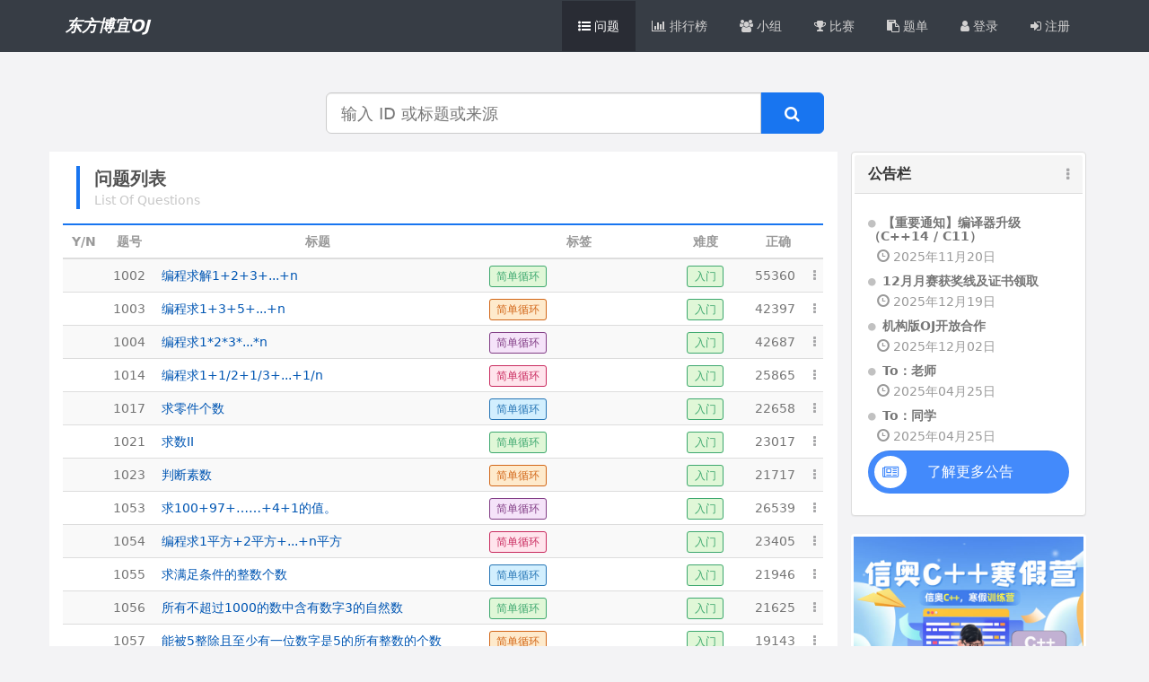

--- FILE ---
content_type: text/html; charset=UTF-8
request_url: https://oj.czos.cn/problem/index?tag=%E7%AE%80%E5%8D%95%E5%BE%AA%E7%8E%AF&look=
body_size: 8759
content:
<!DOCTYPE html>
<html lang="zh-CN">
<head>
    <meta http-equiv="Content-Security-Policy" content="upgrade-insecure-requests">
    <meta charset="UTF-8">
    <meta name="renderer" content="webkit">
    <meta http-equiv="X-UA-Compatible" content="IE=edge,chrome=1">
    <meta name="viewport" content="width=device-width, initial-scale=1">
    <meta name="csrf-param" content="_csrf">
    <meta name="csrf-token" content="4HoqJ9ee_bFNmOG4tgQT60M3MGfeFgwAw_wa4zkvnKiuDEwXnOSy_XvMh8nsN2mMMH5zErRwSTm6zk_bAUTVxQ==">
    <title>问题列表-东方博宜OJ</title>
    <link href="/assets/894142ab/css/bootstrap.css?v=1676277361" rel="stylesheet">
<link href="/css/site.css?v=1745542781" rel="stylesheet">
<link href="/css/font-awesome.min.css?v=1676274298" rel="stylesheet">
<link href="/css/main.css?v=1750899820" rel="stylesheet">
<link href="/js/katex/katex.css?v=1676274318" rel="stylesheet">
<link href="/js/highlight/styles/monokai-sublime.css?v=1676274313" rel="stylesheet">
<link href="/js/bootstrap-table/bootstrap-table.min.css?v=1676274304" rel="stylesheet">
<style>
        .container {
            background-color:inherit !important;
        }
        .bottom-tool{
            display: flex;
            justify-content: center;
            align-items: center;
            height: 50px;
            font-size:25px;
            width: 100%;
            background-color: darkgray;
            opacity:0.8;
            position:fixed;
            left: 0;
            bottom: 0;
            z-index: 99
        }
        
        .input-search, .btn-search {
            height: 34px;
            box-sizing: border-box; 
            border: 1px solid #ccc; 
            padding: 6px 12px; 
        }
</style>    <link rel="shortcut icon" href="/favicon.ico">

    </head>
<body>
<div class="wrap">
    <!--
    <header id="header" class="hidden-xs">
        <div class="container">
            <div class="page-header">
                <div class="logo pull-left">
                    <div class="pull-left">
                        <a class="navbar-brand" href="">
                            <img src="/images/logo.png" />
                        </a>
                    </div>
                    <div class="brand">
                        Online Judge
                    </div>
                </div>
                <div class="clearfix"></div>
            </div>
        </div>
    </header>
    -->
    <nav id="w1" class="navbar-default navbar" role="navigation"><div class="container"><div class="navbar-header"><button type="button" class="navbar-toggle" data-toggle="collapse" data-target="#w1-collapse"><span class="sr-only">Toggle navigation</span>
<span class="icon-bar"></span>
<span class="icon-bar"></span>
<span class="icon-bar"></span></button><a class="navbar-brand" href="/">东方博宜OJ</a></div><div id="w1-collapse" class="collapse navbar-collapse"><ul id="w2" class="navbar-nav navbar-right nav"><li class="active"><a href="/problem/index"><span class="fa fa-list-ul"></span> 问题</a></li>
<li><a href="/rating/problem"><span class="fa fa-bar-chart"></span> 排行榜</a></li>
<li><a href="/group/index"><span class="fa fa-users"></span> 小组</a></li>
<li><a href="/contest/index"><span class="fa fa-trophy"></span> 比赛</a></li>
<li><a href="/lists/index"><span class="fa fa-clipboard"></span> 题单</a></li>
<li><a href="/site/login"><span class="fa fa-user"></span> 登录</a></li>
<li><a href="/site/signup"><span class="fa fa-sign-in"></span> 注册</a></li></ul></div></div></nav>
    
    <div class="container">
                        

<div class="row search-row">
    <div class="col-md-6 col-md-offset-3">
        <form class="problemSearchForm" method="get" action="/problem/index">
            <div class="input-group input-group-lg">
                <label class="sr-only" for="q">搜索</label>                <input type="text" class="form-control input-search" name="q" value="" placeholder="输入 ID 或标题或来源">                <span class="input-group-btn">
                    <button type="button" class="btn btn-primary btn-search" onclick="check()"><span class="fa fa-search"></span></button>                    </span>
            </div>
        </form>
    </div>
</div>
<script>
    let check = function () {
        let _elem = $(document.body).find("input[name='look']");
        if (_elem.length > 0) {
            let look = _elem.val().trim();
            $('.problemSearchForm').append("<input type='hidden' name='look' value='" + look + "'/>");
            $('.problemSearchForm').submit();
        }else{
            $('.problemSearchForm').submit();
        }
    }
</script>

<div class="row">
    <div id="p0" data-pjax-container="" data-pjax-push-state data-pjax-timeout="1000">    <div class="col-md-9 bg-white">
        <div class="clearfix"></div>
        <div class="row list-head">
            <div class="col-md-3">
                <div class="col-xs-12 col-md-12 list-tag">
                    <div class="list-tag-title">问题列表</div>
                    <div class="list-tag-muted">List Of Questions</div>
                </div>
            </div>
            <div class="col-md-9">
                <div class="row" style="display: flex;justify-content: flex-end;align-items: flex-end">
                                        <div class="hidden-xs col-md-9 hidden-sm">
                                            </div>
                </div>
            </div>
        </div>

        <div class="row clear-margin">
                        <div id="w0" class="grid-view"><table class="table table-striped table-hover problem-index-list"><colgroup><col width="auto">
<col width="auto">
<col>
<col>
<col width="auto">
<col width="100px"></colgroup>
<thead>
<tr><th>Y/N</th><th><a href="/problem/index?tag=%E7%AE%80%E5%8D%95%E5%BE%AA%E7%8E%AF&amp;look=&amp;sort=id" data-sort="id">题号</a></th><th><a href="/problem/index?tag=%E7%AE%80%E5%8D%95%E5%BE%AA%E7%8E%AF&amp;look=&amp;sort=title" data-sort="title">标题</a></th><th>标签</th><th><a href="/problem/index?tag=%E7%AE%80%E5%8D%95%E5%BE%AA%E7%8E%AF&amp;look=&amp;sort=degree" data-sort="degree">难度</a></th><th><a href="/problem/index?tag=%E7%AE%80%E5%8D%95%E5%BE%AA%E7%8E%AF&amp;look=&amp;sort=solved" data-sort="solved">正确</a></th></tr>
</thead>
<tbody>
<tr data-key="1002"><td></td><td><a href="/p/1002" target="_blank" data-pjax="0">1002</a></td><td><a href="/p/1002" target="_blank" data-pjax="0">编程求解1+2+3+...+n</a></td><td><span class="problem-list-tags"><a href="/problem/index?tag=%E7%AE%80%E5%8D%95%E5%BE%AA%E7%8E%AF&amp;look="><span class="label label-success">简单循环</span></a></span></td><td><span class='label label-success'>入门</span></td><td style="text-align:center;vertical-align: middle;"><a href="/status/index?SolutionSearch%5Bproblem_id%5D=1002&amp;SolutionSearch%5Bresult%5D=4" data-pjax="0">55360</a><i class='fa fa-ellipsis-v pull-right' style='margin-top: 3px;'></i></td></tr>
<tr data-key="1003"><td></td><td><a href="/p/1003" target="_blank" data-pjax="0">1003</a></td><td><a href="/p/1003" target="_blank" data-pjax="0">编程求1+3+5+...+n</a></td><td><span class="problem-list-tags"><a href="/problem/index?tag=%E7%AE%80%E5%8D%95%E5%BE%AA%E7%8E%AF&amp;look="><span class="label label-warning">简单循环</span></a></span></td><td><span class='label label-success'>入门</span></td><td style="text-align:center;vertical-align: middle;"><a href="/status/index?SolutionSearch%5Bproblem_id%5D=1003&amp;SolutionSearch%5Bresult%5D=4" data-pjax="0">42397</a><i class='fa fa-ellipsis-v pull-right' style='margin-top: 3px;'></i></td></tr>
<tr data-key="1004"><td></td><td><a href="/p/1004" target="_blank" data-pjax="0">1004</a></td><td><a href="/p/1004" target="_blank" data-pjax="0">编程求1*2*3*...*n</a></td><td><span class="problem-list-tags"><a href="/problem/index?tag=%E7%AE%80%E5%8D%95%E5%BE%AA%E7%8E%AF&amp;look="><span class="label label-info">简单循环</span></a></span></td><td><span class='label label-success'>入门</span></td><td style="text-align:center;vertical-align: middle;"><a href="/status/index?SolutionSearch%5Bproblem_id%5D=1004&amp;SolutionSearch%5Bresult%5D=4" data-pjax="0">42687</a><i class='fa fa-ellipsis-v pull-right' style='margin-top: 3px;'></i></td></tr>
<tr data-key="1014"><td></td><td><a href="/p/1014" target="_blank" data-pjax="0">1014</a></td><td><a href="/p/1014" target="_blank" data-pjax="0">编程求1+1/2+1/3+...+1/n</a></td><td><span class="problem-list-tags"><a href="/problem/index?tag=%E7%AE%80%E5%8D%95%E5%BE%AA%E7%8E%AF&amp;look="><span class="label label-danger">简单循环</span></a></span></td><td><span class='label label-success'>入门</span></td><td style="text-align:center;vertical-align: middle;"><a href="/status/index?SolutionSearch%5Bproblem_id%5D=1014&amp;SolutionSearch%5Bresult%5D=4" data-pjax="0">25865</a><i class='fa fa-ellipsis-v pull-right' style='margin-top: 3px;'></i></td></tr>
<tr data-key="1017"><td></td><td><a href="/p/1017" target="_blank" data-pjax="0">1017</a></td><td><a href="/p/1017" target="_blank" data-pjax="0">求零件个数</a></td><td><span class="problem-list-tags"><a href="/problem/index?tag=%E7%AE%80%E5%8D%95%E5%BE%AA%E7%8E%AF&amp;look="><span class="label label-primary">简单循环</span></a></span></td><td><span class='label label-success'>入门</span></td><td style="text-align:center;vertical-align: middle;"><a href="/status/index?SolutionSearch%5Bproblem_id%5D=1017&amp;SolutionSearch%5Bresult%5D=4" data-pjax="0">22658</a><i class='fa fa-ellipsis-v pull-right' style='margin-top: 3px;'></i></td></tr>
<tr data-key="1021"><td></td><td><a href="/p/1021" target="_blank" data-pjax="0">1021</a></td><td><a href="/p/1021" target="_blank" data-pjax="0">求数II</a></td><td><span class="problem-list-tags"><a href="/problem/index?tag=%E7%AE%80%E5%8D%95%E5%BE%AA%E7%8E%AF&amp;look="><span class="label label-success">简单循环</span></a></span></td><td><span class='label label-success'>入门</span></td><td style="text-align:center;vertical-align: middle;"><a href="/status/index?SolutionSearch%5Bproblem_id%5D=1021&amp;SolutionSearch%5Bresult%5D=4" data-pjax="0">23017</a><i class='fa fa-ellipsis-v pull-right' style='margin-top: 3px;'></i></td></tr>
<tr data-key="1023"><td></td><td><a href="/p/1023" target="_blank" data-pjax="0">1023</a></td><td><a href="/p/1023" target="_blank" data-pjax="0">判断素数</a></td><td><span class="problem-list-tags"><a href="/problem/index?tag=%E7%AE%80%E5%8D%95%E5%BE%AA%E7%8E%AF&amp;look="><span class="label label-warning">简单循环</span></a></span></td><td><span class='label label-success'>入门</span></td><td style="text-align:center;vertical-align: middle;"><a href="/status/index?SolutionSearch%5Bproblem_id%5D=1023&amp;SolutionSearch%5Bresult%5D=4" data-pjax="0">21717</a><i class='fa fa-ellipsis-v pull-right' style='margin-top: 3px;'></i></td></tr>
<tr data-key="1053"><td></td><td><a href="/p/1053" target="_blank" data-pjax="0">1053</a></td><td><a href="/p/1053" target="_blank" data-pjax="0">求100+97+……+4+1的值。</a></td><td><span class="problem-list-tags"><a href="/problem/index?tag=%E7%AE%80%E5%8D%95%E5%BE%AA%E7%8E%AF&amp;look="><span class="label label-info">简单循环</span></a></span></td><td><span class='label label-success'>入门</span></td><td style="text-align:center;vertical-align: middle;"><a href="/status/index?SolutionSearch%5Bproblem_id%5D=1053&amp;SolutionSearch%5Bresult%5D=4" data-pjax="0">26539</a><i class='fa fa-ellipsis-v pull-right' style='margin-top: 3px;'></i></td></tr>
<tr data-key="1054"><td></td><td><a href="/p/1054" target="_blank" data-pjax="0">1054</a></td><td><a href="/p/1054" target="_blank" data-pjax="0">编程求1平方+2平方+...+n平方</a></td><td><span class="problem-list-tags"><a href="/problem/index?tag=%E7%AE%80%E5%8D%95%E5%BE%AA%E7%8E%AF&amp;look="><span class="label label-danger">简单循环</span></a></span></td><td><span class='label label-success'>入门</span></td><td style="text-align:center;vertical-align: middle;"><a href="/status/index?SolutionSearch%5Bproblem_id%5D=1054&amp;SolutionSearch%5Bresult%5D=4" data-pjax="0">23405</a><i class='fa fa-ellipsis-v pull-right' style='margin-top: 3px;'></i></td></tr>
<tr data-key="1055"><td></td><td><a href="/p/1055" target="_blank" data-pjax="0">1055</a></td><td><a href="/p/1055" target="_blank" data-pjax="0">求满足条件的整数个数</a></td><td><span class="problem-list-tags"><a href="/problem/index?tag=%E7%AE%80%E5%8D%95%E5%BE%AA%E7%8E%AF&amp;look="><span class="label label-primary">简单循环</span></a></span></td><td><span class='label label-success'>入门</span></td><td style="text-align:center;vertical-align: middle;"><a href="/status/index?SolutionSearch%5Bproblem_id%5D=1055&amp;SolutionSearch%5Bresult%5D=4" data-pjax="0">21946</a><i class='fa fa-ellipsis-v pull-right' style='margin-top: 3px;'></i></td></tr>
<tr data-key="1056"><td></td><td><a href="/p/1056" target="_blank" data-pjax="0">1056</a></td><td><a href="/p/1056" target="_blank" data-pjax="0">所有不超过1000的数中含有数字3的自然数</a></td><td><span class="problem-list-tags"><a href="/problem/index?tag=%E7%AE%80%E5%8D%95%E5%BE%AA%E7%8E%AF&amp;look="><span class="label label-success">简单循环</span></a></span></td><td><span class='label label-success'>入门</span></td><td style="text-align:center;vertical-align: middle;"><a href="/status/index?SolutionSearch%5Bproblem_id%5D=1056&amp;SolutionSearch%5Bresult%5D=4" data-pjax="0">21625</a><i class='fa fa-ellipsis-v pull-right' style='margin-top: 3px;'></i></td></tr>
<tr data-key="1057"><td></td><td><a href="/p/1057" target="_blank" data-pjax="0">1057</a></td><td><a href="/p/1057" target="_blank" data-pjax="0">能被5整除且至少有一位数字是5的所有整数的个数</a></td><td><span class="problem-list-tags"><a href="/problem/index?tag=%E7%AE%80%E5%8D%95%E5%BE%AA%E7%8E%AF&amp;look="><span class="label label-warning">简单循环</span></a></span></td><td><span class='label label-success'>入门</span></td><td style="text-align:center;vertical-align: middle;"><a href="/status/index?SolutionSearch%5Bproblem_id%5D=1057&amp;SolutionSearch%5Bresult%5D=4" data-pjax="0">19143</a><i class='fa fa-ellipsis-v pull-right' style='margin-top: 3px;'></i></td></tr>
<tr data-key="1058"><td></td><td><a href="/p/1058" target="_blank" data-pjax="0">1058</a></td><td><a href="/p/1058" target="_blank" data-pjax="0">求出100至999范围内的所有水仙花数。</a></td><td><span class="problem-list-tags"><a href="/problem/index?tag=%E7%AE%80%E5%8D%95%E5%BE%AA%E7%8E%AF&amp;look="><span class="label label-info">简单循环</span></a></span></td><td><span class='label label-success'>入门</span></td><td style="text-align:center;vertical-align: middle;"><a href="/status/index?SolutionSearch%5Bproblem_id%5D=1058&amp;SolutionSearch%5Bresult%5D=4" data-pjax="0">30132</a><i class='fa fa-ellipsis-v pull-right' style='margin-top: 3px;'></i></td></tr>
<tr data-key="1059"><td></td><td><a href="/p/1059" target="_blank" data-pjax="0">1059</a></td><td><a href="/p/1059" target="_blank" data-pjax="0">求数</a></td><td><span class="problem-list-tags"><a href="/problem/index?tag=%E7%AE%80%E5%8D%95%E5%BE%AA%E7%8E%AF&amp;look="><span class="label label-danger">简单循环</span></a></span></td><td><span class='label label-success'>入门</span></td><td style="text-align:center;vertical-align: middle;"><a href="/status/index?SolutionSearch%5Bproblem_id%5D=1059&amp;SolutionSearch%5Bresult%5D=4" data-pjax="0">20950</a><i class='fa fa-ellipsis-v pull-right' style='margin-top: 3px;'></i></td></tr>
<tr data-key="1060"><td></td><td><a href="/p/1060" target="_blank" data-pjax="0">1060</a></td><td><a href="/p/1060" target="_blank" data-pjax="0">判奇偶求和</a></td><td><span class="problem-list-tags"><a href="/problem/index?tag=%E7%AE%80%E5%8D%95%E5%BE%AA%E7%8E%AF&amp;look="><span class="label label-primary">简单循环</span></a></span></td><td><span class='label label-success'>入门</span></td><td style="text-align:center;vertical-align: middle;"><a href="/status/index?SolutionSearch%5Bproblem_id%5D=1060&amp;SolutionSearch%5Bresult%5D=4" data-pjax="0">11134</a><i class='fa fa-ellipsis-v pull-right' style='margin-top: 3px;'></i></td></tr>
<tr data-key="1061"><td></td><td><a href="/p/1061" target="_blank" data-pjax="0">1061</a></td><td><a href="/p/1061" target="_blank" data-pjax="0">判断质数</a></td><td><span class="problem-list-tags"><a href="/problem/index?tag=%E7%AE%80%E5%8D%95%E5%BE%AA%E7%8E%AF&amp;look="><span class="label label-success">简单循环</span></a></span></td><td><span class='label label-success'>入门</span></td><td style="text-align:center;vertical-align: middle;"><a href="/status/index?SolutionSearch%5Bproblem_id%5D=1061&amp;SolutionSearch%5Bresult%5D=4" data-pjax="0">11708</a><i class='fa fa-ellipsis-v pull-right' style='margin-top: 3px;'></i></td></tr>
<tr data-key="1062"><td></td><td><a href="/p/1062" target="_blank" data-pjax="0">1062</a></td><td><a href="/p/1062" target="_blank" data-pjax="0">求落地次数</a></td><td><span class="problem-list-tags"><a href="/problem/index?tag=%E7%AE%80%E5%8D%95%E5%BE%AA%E7%8E%AF&amp;look="><span class="label label-warning">简单循环</span></a></span></td><td><span class='label label-success'>入门</span></td><td style="text-align:center;vertical-align: middle;"><a href="/status/index?SolutionSearch%5Bproblem_id%5D=1062&amp;SolutionSearch%5Bresult%5D=4" data-pjax="0">18731</a><i class='fa fa-ellipsis-v pull-right' style='margin-top: 3px;'></i></td></tr>
<tr data-key="1110"><td></td><td><a href="/p/1110" target="_blank" data-pjax="0">1110</a></td><td><a href="/p/1110" target="_blank" data-pjax="0">编程求解1+3+5+...+n</a></td><td><span class="problem-list-tags"><a href="/problem/index?tag=%E7%AE%80%E5%8D%95%E5%BE%AA%E7%8E%AF&amp;look="><span class="label label-info">简单循环</span></a></span></td><td><span class='label label-success'>入门</span></td><td style="text-align:center;vertical-align: middle;"><a href="/status/index?SolutionSearch%5Bproblem_id%5D=1110&amp;SolutionSearch%5Bresult%5D=4" data-pjax="0">6020</a><i class='fa fa-ellipsis-v pull-right' style='margin-top: 3px;'></i></td></tr>
<tr data-key="1119"><td></td><td><a href="/p/1119" target="_blank" data-pjax="0">1119</a></td><td><a href="/p/1119" target="_blank" data-pjax="0">求各位数字之和</a></td><td><span class="problem-list-tags"><a href="/problem/index?tag=%E7%AE%80%E5%8D%95%E5%BE%AA%E7%8E%AF&amp;look="><span class="label label-danger">简单循环</span></a></span></td><td><span class='label label-success'>入门</span></td><td style="text-align:center;vertical-align: middle;"><a href="/status/index?SolutionSearch%5Bproblem_id%5D=1119&amp;SolutionSearch%5Bresult%5D=4" data-pjax="0">9906</a><i class='fa fa-ellipsis-v pull-right' style='margin-top: 3px;'></i></td></tr>
<tr data-key="1149"><td></td><td><a href="/p/1149" target="_blank" data-pjax="0">1149</a></td><td><a href="/p/1149" target="_blank" data-pjax="0">回文数个数</a></td><td><span class="problem-list-tags"><a href="/problem/index?tag=%E7%9C%81%E8%B5%9B&amp;look="><span class="label label-primary">省赛</span></a><a href="/problem/index?tag=%E5%87%BD%E6%95%B0%E9%97%AE%E9%A2%98&amp;look="><span class="label label-success">函数问题</span></a><a href="/problem/index?tag=%E7%AE%80%E5%8D%95%E5%BE%AA%E7%8E%AF&amp;look="><span class="label label-warning">简单循环</span></a></span></td><td><span class='label label-warning'>基础</span></td><td style="text-align:center;vertical-align: middle;"><a href="/status/index?SolutionSearch%5Bproblem_id%5D=1149&amp;SolutionSearch%5Bresult%5D=4" data-pjax="0">14968</a><i class='fa fa-ellipsis-v pull-right' style='margin-top: 3px;'></i></td></tr>
<tr data-key="1234"><td></td><td><a href="/p/1234" target="_blank" data-pjax="0">1234</a></td><td><a href="/p/1234" target="_blank" data-pjax="0">任意输入一正整数N，要求把它拆成质因子的乘积。</a></td><td><span class="problem-list-tags"><a href="/problem/index?tag=%E7%AE%80%E5%8D%95%E5%BE%AA%E7%8E%AF&amp;look="><span class="label label-success">简单循环</span></a></span></td><td><span class='label label-success'>入门</span></td><td style="text-align:center;vertical-align: middle;"><a href="/status/index?SolutionSearch%5Bproblem_id%5D=1234&amp;SolutionSearch%5Bresult%5D=4" data-pjax="0">6910</a><i class='fa fa-ellipsis-v pull-right' style='margin-top: 3px;'></i></td></tr>
<tr data-key="1244"><td></td><td><a href="/p/1244" target="_blank" data-pjax="0">1244</a></td><td><a href="/p/1244" target="_blank" data-pjax="0">请问一个正整数能够整除几次2</a></td><td><span class="problem-list-tags"><a href="/problem/index?tag=%E7%AE%80%E5%8D%95%E5%BE%AA%E7%8E%AF&amp;look="><span class="label label-warning">简单循环</span></a></span></td><td><span class='label label-success'>入门</span></td><td style="text-align:center;vertical-align: middle;"><a href="/status/index?SolutionSearch%5Bproblem_id%5D=1244&amp;SolutionSearch%5Bresult%5D=4" data-pjax="0">24548</a><i class='fa fa-ellipsis-v pull-right' style='margin-top: 3px;'></i></td></tr>
<tr data-key="1253"><td></td><td><a href="/p/1253" target="_blank" data-pjax="0">1253</a></td><td><a href="/p/1253" target="_blank" data-pjax="0">寻找肇事司机</a></td><td><span class="problem-list-tags"><a href="/problem/index?tag=%E7%AE%80%E5%8D%95%E5%BE%AA%E7%8E%AF&amp;look="><span class="label label-info">简单循环</span></a></span></td><td><span class='label label-success'>入门</span></td><td style="text-align:center;vertical-align: middle;"><a href="/status/index?SolutionSearch%5Bproblem_id%5D=1253&amp;SolutionSearch%5Bresult%5D=4" data-pjax="0">7933</a><i class='fa fa-ellipsis-v pull-right' style='margin-top: 3px;'></i></td></tr>
<tr data-key="1254"><td></td><td><a href="/p/1254" target="_blank" data-pjax="0">1254</a></td><td><a href="/p/1254" target="_blank" data-pjax="0">求车速</a></td><td><span class="problem-list-tags"><a href="/problem/index?tag=%E7%AE%80%E5%8D%95%E5%BE%AA%E7%8E%AF&amp;look="><span class="label label-danger">简单循环</span></a></span></td><td><span class='label label-success'>入门</span></td><td style="text-align:center;vertical-align: middle;"><a href="/status/index?SolutionSearch%5Bproblem_id%5D=1254&amp;SolutionSearch%5Bresult%5D=4" data-pjax="0">9850</a><i class='fa fa-ellipsis-v pull-right' style='margin-top: 3px;'></i></td></tr>
<tr data-key="1258"><td></td><td><a href="/p/1258" target="_blank" data-pjax="0">1258</a></td><td><a href="/p/1258" target="_blank" data-pjax="0">求一个三位数</a></td><td><span class="problem-list-tags"><a href="/problem/index?tag=%E7%AE%80%E5%8D%95%E5%BE%AA%E7%8E%AF&amp;look="><span class="label label-primary">简单循环</span></a></span></td><td><span class='label label-success'>入门</span></td><td style="text-align:center;vertical-align: middle;"><a href="/status/index?SolutionSearch%5Bproblem_id%5D=1258&amp;SolutionSearch%5Bresult%5D=4" data-pjax="0">9752</a><i class='fa fa-ellipsis-v pull-right' style='margin-top: 3px;'></i></td></tr>
<tr data-key="1261"><td></td><td><a href="/p/1261" target="_blank" data-pjax="0">1261</a></td><td><a href="/p/1261" target="_blank" data-pjax="0">韩信点兵</a></td><td><span class="problem-list-tags"><a href="/problem/index?tag=%E7%AE%80%E5%8D%95%E5%BE%AA%E7%8E%AF&amp;look="><span class="label label-success">简单循环</span></a></span></td><td><span class='label label-success'>入门</span></td><td style="text-align:center;vertical-align: middle;"><a href="/status/index?SolutionSearch%5Bproblem_id%5D=1261&amp;SolutionSearch%5Bresult%5D=4" data-pjax="0">21017</a><i class='fa fa-ellipsis-v pull-right' style='margin-top: 3px;'></i></td></tr>
<tr data-key="1263"><td></td><td><a href="/p/1263" target="_blank" data-pjax="0">1263</a></td><td><a href="/p/1263" target="_blank" data-pjax="0">8 除不尽的数</a></td><td><span class="problem-list-tags"><a href="/problem/index?tag=%E7%AE%80%E5%8D%95%E5%BE%AA%E7%8E%AF&amp;look="><span class="label label-warning">简单循环</span></a></span></td><td><span class='label label-success'>入门</span></td><td style="text-align:center;vertical-align: middle;"><a href="/status/index?SolutionSearch%5Bproblem_id%5D=1263&amp;SolutionSearch%5Bresult%5D=4" data-pjax="0">8067</a><i class='fa fa-ellipsis-v pull-right' style='margin-top: 3px;'></i></td></tr>
<tr data-key="1264"><td></td><td><a href="/p/1264" target="_blank" data-pjax="0">1264</a></td><td><a href="/p/1264" target="_blank" data-pjax="0">4位反序数</a></td><td><span class="problem-list-tags"><a href="/problem/index?tag=%E7%AE%80%E5%8D%95%E5%BE%AA%E7%8E%AF&amp;look="><span class="label label-info">简单循环</span></a></span></td><td><span class='label label-success'>入门</span></td><td style="text-align:center;vertical-align: middle;"><a href="/status/index?SolutionSearch%5Bproblem_id%5D=1264&amp;SolutionSearch%5Bresult%5D=4" data-pjax="0">20610</a><i class='fa fa-ellipsis-v pull-right' style='margin-top: 3px;'></i></td></tr>
<tr data-key="1265"><td></td><td><a href="/p/1265" target="_blank" data-pjax="0">1265</a></td><td><a href="/p/1265" target="_blank" data-pjax="0">爱因斯坦的数学题</a></td><td><span class="problem-list-tags"><a href="/problem/index?tag=%E7%AE%80%E5%8D%95%E5%BE%AA%E7%8E%AF&amp;look="><span class="label label-danger">简单循环</span></a></span></td><td><span class='label label-success'>入门</span></td><td style="text-align:center;vertical-align: middle;"><a href="/status/index?SolutionSearch%5Bproblem_id%5D=1265&amp;SolutionSearch%5Bresult%5D=4" data-pjax="0">14795</a><i class='fa fa-ellipsis-v pull-right' style='margin-top: 3px;'></i></td></tr>
<tr data-key="1266"><td></td><td><a href="/p/1266" target="_blank" data-pjax="0">1266</a></td><td><a href="/p/1266" target="_blank" data-pjax="0">求最大数</a></td><td><span class="problem-list-tags"><a href="/problem/index?tag=%E7%AE%80%E5%8D%95%E5%BE%AA%E7%8E%AF&amp;look="><span class="label label-primary">简单循环</span></a></span></td><td><span class='label label-success'>入门</span></td><td style="text-align:center;vertical-align: middle;"><a href="/status/index?SolutionSearch%5Bproblem_id%5D=1266&amp;SolutionSearch%5Bresult%5D=4" data-pjax="0">13860</a><i class='fa fa-ellipsis-v pull-right' style='margin-top: 3px;'></i></td></tr>
<tr data-key="1267"><td></td><td><a href="/p/1267" target="_blank" data-pjax="0">1267</a></td><td><a href="/p/1267" target="_blank" data-pjax="0">完全平方数</a></td><td><span class="problem-list-tags"><a href="/problem/index?tag=%E7%AE%80%E5%8D%95%E5%BE%AA%E7%8E%AF&amp;look="><span class="label label-success">简单循环</span></a></span></td><td><span class='label label-success'>入门</span></td><td style="text-align:center;vertical-align: middle;"><a href="/status/index?SolutionSearch%5Bproblem_id%5D=1267&amp;SolutionSearch%5Bresult%5D=4" data-pjax="0">8825</a><i class='fa fa-ellipsis-v pull-right' style='margin-top: 3px;'></i></td></tr>
<tr data-key="1389"><td></td><td><a href="/p/1389" target="_blank" data-pjax="0">1389</a></td><td><a href="/p/1389" target="_blank" data-pjax="0">数据分析</a></td><td><span class="problem-list-tags"><a href="/problem/index?tag=%E7%AE%80%E5%8D%95%E5%BE%AA%E7%8E%AF&amp;look="><span class="label label-warning">简单循环</span></a></span></td><td><span class='label label-success'>入门</span></td><td style="text-align:center;vertical-align: middle;"><a href="/status/index?SolutionSearch%5Bproblem_id%5D=1389&amp;SolutionSearch%5Bresult%5D=4" data-pjax="0">9963</a><i class='fa fa-ellipsis-v pull-right' style='margin-top: 3px;'></i></td></tr>
<tr data-key="1392"><td></td><td><a href="/p/1392" target="_blank" data-pjax="0">1392</a></td><td><a href="/p/1392" target="_blank" data-pjax="0">回文偶数？</a></td><td><span class="problem-list-tags"><a href="/problem/index?tag=%E7%AE%80%E5%8D%95%E5%BE%AA%E7%8E%AF&amp;look="><span class="label label-info">简单循环</span></a></span></td><td><span class='label label-success'>入门</span></td><td style="text-align:center;vertical-align: middle;"><a href="/status/index?SolutionSearch%5Bproblem_id%5D=1392&amp;SolutionSearch%5Bresult%5D=4" data-pjax="0">17667</a><i class='fa fa-ellipsis-v pull-right' style='margin-top: 3px;'></i></td></tr>
<tr data-key="1393"><td></td><td><a href="/p/1393" target="_blank" data-pjax="0">1393</a></td><td><a href="/p/1393" target="_blank" data-pjax="0">与7无关的数？</a></td><td><span class="problem-list-tags"><a href="/problem/index?tag=%E7%AE%80%E5%8D%95%E5%BE%AA%E7%8E%AF&amp;look="><span class="label label-danger">简单循环</span></a></span></td><td><span class='label label-success'>入门</span></td><td style="text-align:center;vertical-align: middle;"><a href="/status/index?SolutionSearch%5Bproblem_id%5D=1393&amp;SolutionSearch%5Bresult%5D=4" data-pjax="0">16400</a><i class='fa fa-ellipsis-v pull-right' style='margin-top: 3px;'></i></td></tr>
<tr data-key="1445"><td></td><td><a href="/p/1445" target="_blank" data-pjax="0">1445</a></td><td><a href="/p/1445" target="_blank" data-pjax="0">找亲戚</a></td><td><span class="problem-list-tags"><a href="/problem/index?tag=%E7%AE%80%E5%8D%95%E5%BE%AA%E7%8E%AF&amp;look="><span class="label label-primary">简单循环</span></a></span></td><td><span class='label label-success'>入门</span></td><td style="text-align:center;vertical-align: middle;"><a href="/status/index?SolutionSearch%5Bproblem_id%5D=1445&amp;SolutionSearch%5Bresult%5D=4" data-pjax="0">13789</a><i class='fa fa-ellipsis-v pull-right' style='margin-top: 3px;'></i></td></tr>
<tr data-key="1446"><td></td><td><a href="/p/1446" target="_blank" data-pjax="0">1446</a></td><td><a href="/p/1446" target="_blank" data-pjax="0">人口增长问题</a></td><td><span class="problem-list-tags"><a href="/problem/index?tag=%E7%AE%80%E5%8D%95%E5%BE%AA%E7%8E%AF&amp;look="><span class="label label-success">简单循环</span></a></span></td><td><span class='label label-success'>入门</span></td><td style="text-align:center;vertical-align: middle;"><a href="/status/index?SolutionSearch%5Bproblem_id%5D=1446&amp;SolutionSearch%5Bresult%5D=4" data-pjax="0">6724</a><i class='fa fa-ellipsis-v pull-right' style='margin-top: 3px;'></i></td></tr>
<tr data-key="1447"><td></td><td><a href="/p/1447" target="_blank" data-pjax="0">1447</a></td><td><a href="/p/1447" target="_blank" data-pjax="0">统计4位的回文数</a></td><td><span class="problem-list-tags"><a href="/problem/index?tag=%E7%AE%80%E5%8D%95%E5%BE%AA%E7%8E%AF&amp;look="><span class="label label-warning">简单循环</span></a></span></td><td><span class='label label-success'>入门</span></td><td style="text-align:center;vertical-align: middle;"><a href="/status/index?SolutionSearch%5Bproblem_id%5D=1447&amp;SolutionSearch%5Bresult%5D=4" data-pjax="0">13911</a><i class='fa fa-ellipsis-v pull-right' style='margin-top: 3px;'></i></td></tr>
<tr data-key="1448"><td></td><td><a href="/p/1448" target="_blank" data-pjax="0">1448</a></td><td><a href="/p/1448" target="_blank" data-pjax="0">随机体能测试</a></td><td><span class="problem-list-tags"><a href="/problem/index?tag=%E7%AE%80%E5%8D%95%E5%BE%AA%E7%8E%AF&amp;look="><span class="label label-info">简单循环</span></a></span></td><td><span class='label label-success'>入门</span></td><td style="text-align:center;vertical-align: middle;"><a href="/status/index?SolutionSearch%5Bproblem_id%5D=1448&amp;SolutionSearch%5Bresult%5D=4" data-pjax="0">6181</a><i class='fa fa-ellipsis-v pull-right' style='margin-top: 3px;'></i></td></tr>
<tr data-key="1449"><td></td><td><a href="/p/1449" target="_blank" data-pjax="0">1449</a></td><td><a href="/p/1449" target="_blank" data-pjax="0">求满足条件的数的和</a></td><td><span class="problem-list-tags"><a href="/problem/index?tag=%E7%AE%80%E5%8D%95%E5%BE%AA%E7%8E%AF&amp;look="><span class="label label-danger">简单循环</span></a></span></td><td><span class='label label-success'>入门</span></td><td style="text-align:center;vertical-align: middle;"><a href="/status/index?SolutionSearch%5Bproblem_id%5D=1449&amp;SolutionSearch%5Bresult%5D=4" data-pjax="0">10662</a><i class='fa fa-ellipsis-v pull-right' style='margin-top: 3px;'></i></td></tr>
<tr data-key="1457"><td></td><td><a href="/p/1457" target="_blank" data-pjax="0">1457</a></td><td><a href="/p/1457" target="_blank" data-pjax="0">子数整除</a></td><td><span class="problem-list-tags"><a href="/problem/index?tag=%E7%AE%80%E5%8D%95%E5%BE%AA%E7%8E%AF&amp;look="><span class="label label-primary">简单循环</span></a></span></td><td><span class='label label-success'>入门</span></td><td style="text-align:center;vertical-align: middle;"><a href="/status/index?SolutionSearch%5Bproblem_id%5D=1457&amp;SolutionSearch%5Bresult%5D=4" data-pjax="0">5068</a><i class='fa fa-ellipsis-v pull-right' style='margin-top: 3px;'></i></td></tr>
<tr data-key="1466"><td></td><td><a href="/p/1466" target="_blank" data-pjax="0">1466</a></td><td><a href="/p/1466" target="_blank" data-pjax="0">等差数</a></td><td><span class="problem-list-tags"><a href="/problem/index?tag=%E7%AE%80%E5%8D%95%E5%BE%AA%E7%8E%AF&amp;look="><span class="label label-success">简单循环</span></a></span></td><td><span class='label label-success'>入门</span></td><td style="text-align:center;vertical-align: middle;"><a href="/status/index?SolutionSearch%5Bproblem_id%5D=1466&amp;SolutionSearch%5Bresult%5D=4" data-pjax="0">10328</a><i class='fa fa-ellipsis-v pull-right' style='margin-top: 3px;'></i></td></tr>
<tr data-key="1515"><td></td><td><a href="/p/1515" target="_blank" data-pjax="0">1515</a></td><td><a href="/p/1515" target="_blank" data-pjax="0">将n拆成2个数的和</a></td><td><span class="problem-list-tags"><a href="/problem/index?tag=%E7%AE%80%E5%8D%95%E5%BE%AA%E7%8E%AF&amp;look="><span class="label label-warning">简单循环</span></a></span></td><td><span class='label label-success'>入门</span></td><td style="text-align:center;vertical-align: middle;"><a href="/status/index?SolutionSearch%5Bproblem_id%5D=1515&amp;SolutionSearch%5Bresult%5D=4" data-pjax="0">7390</a><i class='fa fa-ellipsis-v pull-right' style='margin-top: 3px;'></i></td></tr>
<tr data-key="1517"><td></td><td><a href="/p/1517" target="_blank" data-pjax="0">1517</a></td><td><a href="/p/1517" target="_blank" data-pjax="0">将n拆成2个数的乘积</a></td><td><span class="problem-list-tags"><a href="/problem/index?tag=%E7%AE%80%E5%8D%95%E5%BE%AA%E7%8E%AF&amp;look="><span class="label label-info">简单循环</span></a></span></td><td><span class='label label-success'>入门</span></td><td style="text-align:center;vertical-align: middle;"><a href="/status/index?SolutionSearch%5Bproblem_id%5D=1517&amp;SolutionSearch%5Bresult%5D=4" data-pjax="0">5819</a><i class='fa fa-ellipsis-v pull-right' style='margin-top: 3px;'></i></td></tr>
<tr data-key="1521"><td></td><td><a href="/p/1521" target="_blank" data-pjax="0">1521</a></td><td><a href="/p/1521" target="_blank" data-pjax="0">计算分数加减表达式的值</a></td><td><span class="problem-list-tags"><a href="/problem/index?tag=%E7%AE%80%E5%8D%95%E5%BE%AA%E7%8E%AF&amp;look="><span class="label label-danger">简单循环</span></a></span></td><td><span class='label label-success'>入门</span></td><td style="text-align:center;vertical-align: middle;"><a href="/status/index?SolutionSearch%5Bproblem_id%5D=1521&amp;SolutionSearch%5Bresult%5D=4" data-pjax="0">4550</a><i class='fa fa-ellipsis-v pull-right' style='margin-top: 3px;'></i></td></tr>
<tr data-key="1553"><td></td><td><a href="/p/1553" target="_blank" data-pjax="0">1553</a></td><td><a href="/p/1553" target="_blank" data-pjax="0">数列求和</a></td><td><span class="problem-list-tags"><a href="/problem/index?tag=%E7%9C%81%E8%B5%9B&amp;look="><span class="label label-primary">省赛</span></a><a href="/problem/index?tag=%E7%AE%80%E5%8D%95%E5%BE%AA%E7%8E%AF&amp;look="><span class="label label-success">简单循环</span></a></span></td><td><span class='label label-success'>入门</span></td><td style="text-align:center;vertical-align: middle;"><a href="/status/index?SolutionSearch%5Bproblem_id%5D=1553&amp;SolutionSearch%5Bresult%5D=4" data-pjax="0">6121</a><i class='fa fa-ellipsis-v pull-right' style='margin-top: 3px;'></i></td></tr>
<tr data-key="1696"><td></td><td><a href="/p/1696" target="_blank" data-pjax="0">1696</a></td><td><a href="/p/1696" target="_blank" data-pjax="0">请输出1~n之间所有的整数</a></td><td><span class="problem-list-tags"><a href="/problem/index?tag=%E7%AE%80%E5%8D%95%E5%BE%AA%E7%8E%AF&amp;look="><span class="label label-success">简单循环</span></a></span></td><td><span class='label label-success'>入门</span></td><td style="text-align:center;vertical-align: middle;"><a href="/status/index?SolutionSearch%5Bproblem_id%5D=1696&amp;SolutionSearch%5Bresult%5D=4" data-pjax="0">38003</a><i class='fa fa-ellipsis-v pull-right' style='margin-top: 3px;'></i></td></tr>
<tr data-key="1697"><td></td><td><a href="/p/1697" target="_blank" data-pjax="0">1697</a></td><td><a href="/p/1697" target="_blank" data-pjax="0">请输出n~1之间所有的整数</a></td><td><span class="problem-list-tags"><a href="/problem/index?tag=%E7%AE%80%E5%8D%95%E5%BE%AA%E7%8E%AF&amp;look="><span class="label label-warning">简单循环</span></a></span></td><td><span class='label label-success'>入门</span></td><td style="text-align:center;vertical-align: middle;"><a href="/status/index?SolutionSearch%5Bproblem_id%5D=1697&amp;SolutionSearch%5Bresult%5D=4" data-pjax="0">34337</a><i class='fa fa-ellipsis-v pull-right' style='margin-top: 3px;'></i></td></tr>
<tr data-key="1698"><td></td><td><a href="/p/1698" target="_blank" data-pjax="0">1698</a></td><td><a href="/p/1698" target="_blank" data-pjax="0">请输出带有特殊尾数的数</a></td><td><span class="problem-list-tags"><a href="/problem/index?tag=%E7%AE%80%E5%8D%95%E5%BE%AA%E7%8E%AF&amp;look="><span class="label label-info">简单循环</span></a></span></td><td><span class='label label-success'>入门</span></td><td style="text-align:center;vertical-align: middle;"><a href="/status/index?SolutionSearch%5Bproblem_id%5D=1698&amp;SolutionSearch%5Bresult%5D=4" data-pjax="0">27873</a><i class='fa fa-ellipsis-v pull-right' style='margin-top: 3px;'></i></td></tr>
<tr data-key="1699"><td></td><td><a href="/p/1699" target="_blank" data-pjax="0">1699</a></td><td><a href="/p/1699" target="_blank" data-pjax="0">输出是2的倍数，但非3的倍数的数</a></td><td><span class="problem-list-tags"><a href="/problem/index?tag=%E7%AE%80%E5%8D%95%E5%BE%AA%E7%8E%AF&amp;look="><span class="label label-danger">简单循环</span></a></span></td><td><span class='label label-success'>入门</span></td><td style="text-align:center;vertical-align: middle;"><a href="/status/index?SolutionSearch%5Bproblem_id%5D=1699&amp;SolutionSearch%5Bresult%5D=4" data-pjax="0">29276</a><i class='fa fa-ellipsis-v pull-right' style='margin-top: 3px;'></i></td></tr>
<tr data-key="1700"><td></td><td><a href="/p/1700" target="_blank" data-pjax="0">1700</a></td><td><a href="/p/1700" target="_blank" data-pjax="0">请输出所有的2位数中，含有数字2的整数</a></td><td><span class="problem-list-tags"><a href="/problem/index?tag=%E7%AE%80%E5%8D%95%E5%BE%AA%E7%8E%AF&amp;look="><span class="label label-primary">简单循环</span></a></span></td><td><span class='label label-success'>入门</span></td><td style="text-align:center;vertical-align: middle;"><a href="/status/index?SolutionSearch%5Bproblem_id%5D=1700&amp;SolutionSearch%5Bresult%5D=4" data-pjax="0">24578</a><i class='fa fa-ellipsis-v pull-right' style='margin-top: 3px;'></i></td></tr>
<tr data-key="1701"><td></td><td><a href="/p/1701" target="_blank" data-pjax="0">1701</a></td><td><a href="/p/1701" target="_blank" data-pjax="0">请输出所有的3位对称数</a></td><td><span class="problem-list-tags"><a href="/problem/index?tag=%E7%AE%80%E5%8D%95%E5%BE%AA%E7%8E%AF&amp;look="><span class="label label-success">简单循环</span></a></span></td><td><span class='label label-success'>入门</span></td><td style="text-align:center;vertical-align: middle;"><a href="/status/index?SolutionSearch%5Bproblem_id%5D=1701&amp;SolutionSearch%5Bresult%5D=4" data-pjax="0">23239</a><i class='fa fa-ellipsis-v pull-right' style='margin-top: 3px;'></i></td></tr>
<tr data-key="1711"><td></td><td><a href="/p/1711" target="_blank" data-pjax="0">1711</a></td><td><a href="/p/1711" target="_blank" data-pjax="0">输出满足条件的整数1</a></td><td><span class="problem-list-tags"><a href="/problem/index?tag=%E7%AE%80%E5%8D%95%E5%BE%AA%E7%8E%AF&amp;look="><span class="label label-warning">简单循环</span></a></span></td><td><span class='label label-success'>入门</span></td><td style="text-align:center;vertical-align: middle;"><a href="/status/index?SolutionSearch%5Bproblem_id%5D=1711&amp;SolutionSearch%5Bresult%5D=4" data-pjax="0">22947</a><i class='fa fa-ellipsis-v pull-right' style='margin-top: 3px;'></i></td></tr>
<tr data-key="1712"><td></td><td><a href="/p/1712" target="_blank" data-pjax="0">1712</a></td><td><a href="/p/1712" target="_blank" data-pjax="0">输出满足条件的整数2</a></td><td><span class="problem-list-tags"><a href="/problem/index?tag=%E7%AE%80%E5%8D%95%E5%BE%AA%E7%8E%AF&amp;look="><span class="label label-info">简单循环</span></a></span></td><td><span class='label label-success'>入门</span></td><td style="text-align:center;vertical-align: middle;"><a href="/status/index?SolutionSearch%5Bproblem_id%5D=1712&amp;SolutionSearch%5Bresult%5D=4" data-pjax="0">20547</a><i class='fa fa-ellipsis-v pull-right' style='margin-top: 3px;'></i></td></tr>
<tr data-key="1713"><td></td><td><a href="/p/1713" target="_blank" data-pjax="0">1713</a></td><td><a href="/p/1713" target="_blank" data-pjax="0">输出满足条件的整数3</a></td><td><span class="problem-list-tags"><a href="/problem/index?tag=%E7%AE%80%E5%8D%95%E5%BE%AA%E7%8E%AF&amp;look="><span class="label label-danger">简单循环</span></a></span></td><td><span class='label label-success'>入门</span></td><td style="text-align:center;vertical-align: middle;"><a href="/status/index?SolutionSearch%5Bproblem_id%5D=1713&amp;SolutionSearch%5Bresult%5D=4" data-pjax="0">18906</a><i class='fa fa-ellipsis-v pull-right' style='margin-top: 3px;'></i></td></tr>
<tr data-key="1714"><td></td><td><a href="/p/1714" target="_blank" data-pjax="0">1714</a></td><td><a href="/p/1714" target="_blank" data-pjax="0">输出满足条件的整数4</a></td><td><span class="problem-list-tags"><a href="/problem/index?tag=%E7%AE%80%E5%8D%95%E5%BE%AA%E7%8E%AF&amp;look="><span class="label label-primary">简单循环</span></a></span></td><td><span class='label label-success'>入门</span></td><td style="text-align:center;vertical-align: middle;"><a href="/status/index?SolutionSearch%5Bproblem_id%5D=1714&amp;SolutionSearch%5Bresult%5D=4" data-pjax="0">17146</a><i class='fa fa-ellipsis-v pull-right' style='margin-top: 3px;'></i></td></tr>
<tr data-key="1715"><td></td><td><a href="/p/1715" target="_blank" data-pjax="0">1715</a></td><td><a href="/p/1715" target="_blank" data-pjax="0">输出满足条件的整数5</a></td><td><span class="problem-list-tags"><a href="/problem/index?tag=%E7%AE%80%E5%8D%95%E5%BE%AA%E7%8E%AF&amp;look="><span class="label label-success">简单循环</span></a></span></td><td><span class='label label-success'>入门</span></td><td style="text-align:center;vertical-align: middle;"><a href="/status/index?SolutionSearch%5Bproblem_id%5D=1715&amp;SolutionSearch%5Bresult%5D=4" data-pjax="0">16063</a><i class='fa fa-ellipsis-v pull-right' style='margin-top: 3px;'></i></td></tr>
<tr data-key="1721"><td></td><td><a href="/p/1721" target="_blank" data-pjax="0">1721</a></td><td><a href="/p/1721" target="_blank" data-pjax="0">输出个位为5或者个位为8数</a></td><td><span class="problem-list-tags"><a href="/problem/index?tag=%E7%AE%80%E5%8D%95%E5%BE%AA%E7%8E%AF&amp;look="><span class="label label-warning">简单循环</span></a></span></td><td><span class='label label-success'>入门</span></td><td style="text-align:center;vertical-align: middle;"><a href="/status/index?SolutionSearch%5Bproblem_id%5D=1721&amp;SolutionSearch%5Bresult%5D=4" data-pjax="0">17852</a><i class='fa fa-ellipsis-v pull-right' style='margin-top: 3px;'></i></td></tr>
<tr data-key="1722"><td></td><td><a href="/p/1722" target="_blank" data-pjax="0">1722</a></td><td><a href="/p/1722" target="_blank" data-pjax="0">输出两位的巧数</a></td><td><span class="problem-list-tags"><a href="/problem/index?tag=%E7%AE%80%E5%8D%95%E5%BE%AA%E7%8E%AF&amp;look="><span class="label label-info">简单循环</span></a></span></td><td><span class='label label-success'>入门</span></td><td style="text-align:center;vertical-align: middle;"><a href="/status/index?SolutionSearch%5Bproblem_id%5D=1722&amp;SolutionSearch%5Bresult%5D=4" data-pjax="0">17153</a><i class='fa fa-ellipsis-v pull-right' style='margin-top: 3px;'></i></td></tr>
<tr data-key="1729"><td></td><td><a href="/p/1729" target="_blank" data-pjax="0">1729</a></td><td><a href="/p/1729" target="_blank" data-pjax="0">同构数</a></td><td><span class="problem-list-tags"><a href="/problem/index?tag=%E7%AE%80%E5%8D%95%E5%BE%AA%E7%8E%AF&amp;look="><span class="label label-danger">简单循环</span></a></span></td><td><span class='label label-warning'>基础</span></td><td style="text-align:center;vertical-align: middle;"><a href="/status/index?SolutionSearch%5Bproblem_id%5D=1729&amp;SolutionSearch%5Bresult%5D=4" data-pjax="0">5284</a><i class='fa fa-ellipsis-v pull-right' style='margin-top: 3px;'></i></td></tr>
<tr data-key="1737"><td></td><td><a href="/p/1737" target="_blank" data-pjax="0">1737</a></td><td><a href="/p/1737" target="_blank" data-pjax="0">奇怪的数？</a></td><td><span class="problem-list-tags"><a href="/problem/index?tag=%E7%AE%80%E5%8D%95%E5%BE%AA%E7%8E%AF&amp;look="><span class="label label-primary">简单循环</span></a></span></td><td><span class='label label-success'>入门</span></td><td style="text-align:center;vertical-align: middle;"><a href="/status/index?SolutionSearch%5Bproblem_id%5D=1737&amp;SolutionSearch%5Bresult%5D=4" data-pjax="0">12107</a><i class='fa fa-ellipsis-v pull-right' style='margin-top: 3px;'></i></td></tr>
<tr data-key="1741"><td></td><td><a href="/p/1741" target="_blank" data-pjax="0">1741</a></td><td><a href="/p/1741" target="_blank" data-pjax="0">求出1~n中满足条件的数的个数和总和？</a></td><td><span class="problem-list-tags"><a href="/problem/index?tag=%E7%AE%80%E5%8D%95%E5%BE%AA%E7%8E%AF&amp;look="><span class="label label-success">简单循环</span></a></span></td><td><span class='label label-success'>入门</span></td><td style="text-align:center;vertical-align: middle;"><a href="/status/index?SolutionSearch%5Bproblem_id%5D=1741&amp;SolutionSearch%5Bresult%5D=4" data-pjax="0">18591</a><i class='fa fa-ellipsis-v pull-right' style='margin-top: 3px;'></i></td></tr>
<tr data-key="1742"><td></td><td><a href="/p/1742" target="_blank" data-pjax="0">1742</a></td><td><a href="/p/1742" target="_blank" data-pjax="0">三位回文数</a></td><td><span class="problem-list-tags"><a href="/problem/index?tag=%E7%AE%80%E5%8D%95%E5%BE%AA%E7%8E%AF&amp;look="><span class="label label-warning">简单循环</span></a></span></td><td><span class='label label-success'>入门</span></td><td style="text-align:center;vertical-align: middle;"><a href="/status/index?SolutionSearch%5Bproblem_id%5D=1742&amp;SolutionSearch%5Bresult%5D=4" data-pjax="0">12277</a><i class='fa fa-ellipsis-v pull-right' style='margin-top: 3px;'></i></td></tr>
<tr data-key="1743"><td></td><td><a href="/p/1743" target="_blank" data-pjax="0">1743</a></td><td><a href="/p/1743" target="_blank" data-pjax="0">五位回文偶数</a></td><td><span class="problem-list-tags"><a href="/problem/index?tag=%E7%AE%80%E5%8D%95%E5%BE%AA%E7%8E%AF&amp;look="><span class="label label-info">简单循环</span></a></span></td><td><span class='label label-success'>入门</span></td><td style="text-align:center;vertical-align: middle;"><a href="/status/index?SolutionSearch%5Bproblem_id%5D=1743&amp;SolutionSearch%5Bresult%5D=4" data-pjax="0">10650</a><i class='fa fa-ellipsis-v pull-right' style='margin-top: 3px;'></i></td></tr>
<tr data-key="1744"><td></td><td><a href="/p/1744" target="_blank" data-pjax="0">1744</a></td><td><a href="/p/1744" target="_blank" data-pjax="0">纯粹的四位奇数</a></td><td><span class="problem-list-tags"><a href="/problem/index?tag=%E7%AE%80%E5%8D%95%E5%BE%AA%E7%8E%AF&amp;look="><span class="label label-danger">简单循环</span></a></span></td><td><span class='label label-success'>入门</span></td><td style="text-align:center;vertical-align: middle;"><a href="/status/index?SolutionSearch%5Bproblem_id%5D=1744&amp;SolutionSearch%5Bresult%5D=4" data-pjax="0">10608</a><i class='fa fa-ellipsis-v pull-right' style='margin-top: 3px;'></i></td></tr>
<tr data-key="1745"><td></td><td><a href="/p/1745" target="_blank" data-pjax="0">1745</a></td><td><a href="/p/1745" target="_blank" data-pjax="0">纯粹的五位偶数</a></td><td><span class="problem-list-tags"><a href="/problem/index?tag=%E7%AE%80%E5%8D%95%E5%BE%AA%E7%8E%AF&amp;look="><span class="label label-primary">简单循环</span></a></span></td><td><span class='label label-success'>入门</span></td><td style="text-align:center;vertical-align: middle;"><a href="/status/index?SolutionSearch%5Bproblem_id%5D=1745&amp;SolutionSearch%5Bresult%5D=4" data-pjax="0">9382</a><i class='fa fa-ellipsis-v pull-right' style='margin-top: 3px;'></i></td></tr>
<tr data-key="1746"><td></td><td><a href="/p/1746" target="_blank" data-pjax="0">1746</a></td><td><a href="/p/1746" target="_blank" data-pjax="0">能被2、3、5、7中至少2个数整除的数</a></td><td><span class="problem-list-tags"><a href="/problem/index?tag=%E7%AE%80%E5%8D%95%E5%BE%AA%E7%8E%AF&amp;look="><span class="label label-success">简单循环</span></a></span></td><td><span class='label label-success'>入门</span></td><td style="text-align:center;vertical-align: middle;"><a href="/status/index?SolutionSearch%5Bproblem_id%5D=1746&amp;SolutionSearch%5Bresult%5D=4" data-pjax="0">12300</a><i class='fa fa-ellipsis-v pull-right' style='margin-top: 3px;'></i></td></tr>
<tr data-key="1747"><td></td><td><a href="/p/1747" target="_blank" data-pjax="0">1747</a></td><td><a href="/p/1747" target="_blank" data-pjax="0">连续递增或递减数</a></td><td><span class="problem-list-tags"><a href="/problem/index?tag=%E7%AE%80%E5%8D%95%E5%BE%AA%E7%8E%AF&amp;look="><span class="label label-warning">简单循环</span></a></span></td><td><span class='label label-success'>入门</span></td><td style="text-align:center;vertical-align: middle;"><a href="/status/index?SolutionSearch%5Bproblem_id%5D=1747&amp;SolutionSearch%5Bresult%5D=4" data-pjax="0">9037</a><i class='fa fa-ellipsis-v pull-right' style='margin-top: 3px;'></i></td></tr>
<tr data-key="1748"><td></td><td><a href="/p/1748" target="_blank" data-pjax="0">1748</a></td><td><a href="/p/1748" target="_blank" data-pjax="0">山形数</a></td><td><span class="problem-list-tags"><a href="/problem/index?tag=%E7%AE%80%E5%8D%95%E5%BE%AA%E7%8E%AF&amp;look="><span class="label label-info">简单循环</span></a></span></td><td><span class='label label-success'>入门</span></td><td style="text-align:center;vertical-align: middle;"><a href="/status/index?SolutionSearch%5Bproblem_id%5D=1748&amp;SolutionSearch%5Bresult%5D=4" data-pjax="0">13371</a><i class='fa fa-ellipsis-v pull-right' style='margin-top: 3px;'></i></td></tr>
<tr data-key="1749"><td></td><td><a href="/p/1749" target="_blank" data-pjax="0">1749</a></td><td><a href="/p/1749" target="_blank" data-pjax="0">有哪些闰年</a></td><td><span class="problem-list-tags"><a href="/problem/index?tag=%E7%AE%80%E5%8D%95%E5%BE%AA%E7%8E%AF&amp;look="><span class="label label-danger">简单循环</span></a></span></td><td><span class='label label-success'>入门</span></td><td style="text-align:center;vertical-align: middle;"><a href="/status/index?SolutionSearch%5Bproblem_id%5D=1749&amp;SolutionSearch%5Bresult%5D=4" data-pjax="0">7541</a><i class='fa fa-ellipsis-v pull-right' style='margin-top: 3px;'></i></td></tr>
<tr data-key="1750"><td></td><td><a href="/p/1750" target="_blank" data-pjax="0">1750</a></td><td><a href="/p/1750" target="_blank" data-pjax="0">有0的数</a></td><td><span class="problem-list-tags"><a href="/problem/index?tag=%E7%AE%80%E5%8D%95%E5%BE%AA%E7%8E%AF&amp;look="><span class="label label-primary">简单循环</span></a></span></td><td><span class='label label-success'>入门</span></td><td style="text-align:center;vertical-align: middle;"><a href="/status/index?SolutionSearch%5Bproblem_id%5D=1750&amp;SolutionSearch%5Bresult%5D=4" data-pjax="0">15501</a><i class='fa fa-ellipsis-v pull-right' style='margin-top: 3px;'></i></td></tr>
<tr data-key="1861"><td></td><td><a href="/p/1861" target="_blank" data-pjax="0">1861</a></td><td><a href="/p/1861" target="_blank" data-pjax="0">整除问题</a></td><td><span class="problem-list-tags"><a href="/problem/index?tag=%E7%AE%80%E5%8D%95%E5%BE%AA%E7%8E%AF&amp;look="><span class="label label-success">简单循环</span></a><a href="/problem/index?tag=%E8%93%9D%E6%A1%A5%E6%9D%AF&amp;look="><span class="label label-warning">蓝桥杯</span></a></span></td><td><span class='label label-success'>入门</span></td><td style="text-align:center;vertical-align: middle;"><a href="/status/index?SolutionSearch%5Bproblem_id%5D=1861&amp;SolutionSearch%5Bresult%5D=4" data-pjax="0">11508</a><i class='fa fa-ellipsis-v pull-right' style='margin-top: 3px;'></i></td></tr>
<tr data-key="1863"><td></td><td><a href="/p/1863" target="_blank" data-pjax="0">1863</a></td><td><a href="/p/1863" target="_blank" data-pjax="0">特殊的数字四十</a></td><td><span class="problem-list-tags"><a href="/problem/index?tag=%E7%AE%80%E5%8D%95%E5%BE%AA%E7%8E%AF&amp;look="><span class="label label-warning">简单循环</span></a></span></td><td><span class='label label-success'>入门</span></td><td style="text-align:center;vertical-align: middle;"><a href="/status/index?SolutionSearch%5Bproblem_id%5D=1863&amp;SolutionSearch%5Bresult%5D=4" data-pjax="0">12108</a><i class='fa fa-ellipsis-v pull-right' style='margin-top: 3px;'></i></td></tr>
<tr data-key="1876"><td></td><td><a href="/p/1876" target="_blank" data-pjax="0">1876</a></td><td><a href="/p/1876" target="_blank" data-pjax="0">数字黑洞</a></td><td><span class="problem-list-tags"><a href="/problem/index?tag=%E7%AE%80%E5%8D%95%E5%BE%AA%E7%8E%AF&amp;look="><span class="label label-info">简单循环</span></a></span></td><td><span class='label label-warning'>基础</span></td><td style="text-align:center;vertical-align: middle;"><a href="/status/index?SolutionSearch%5Bproblem_id%5D=1876&amp;SolutionSearch%5Bresult%5D=4" data-pjax="0">957</a><i class='fa fa-ellipsis-v pull-right' style='margin-top: 3px;'></i></td></tr>
<tr data-key="1877"><td></td><td><a href="/p/1877" target="_blank" data-pjax="0">1877</a></td><td><a href="/p/1877" target="_blank" data-pjax="0">数字接力</a></td><td><span class="problem-list-tags"><a href="/problem/index?tag=%E7%AE%80%E5%8D%95%E5%BE%AA%E7%8E%AF&amp;look="><span class="label label-danger">简单循环</span></a></span></td><td><span class='label label-success'>入门</span></td><td style="text-align:center;vertical-align: middle;"><a href="/status/index?SolutionSearch%5Bproblem_id%5D=1877&amp;SolutionSearch%5Bresult%5D=4" data-pjax="0">711</a><i class='fa fa-ellipsis-v pull-right' style='margin-top: 3px;'></i></td></tr>
<tr data-key="1881"><td></td><td><a href="/p/1881" target="_blank" data-pjax="0">1881</a></td><td><a href="/p/1881" target="_blank" data-pjax="0">循环输出1~100之间的每个数</a></td><td><span class="problem-list-tags"><a href="/problem/index?tag=%E7%AE%80%E5%8D%95%E5%BE%AA%E7%8E%AF&amp;look="><span class="label label-primary">简单循环</span></a></span></td><td><span class='label label-success'>入门</span></td><td style="text-align:center;vertical-align: middle;"><a href="/status/index?SolutionSearch%5Bproblem_id%5D=1881&amp;SolutionSearch%5Bresult%5D=4" data-pjax="0">38153</a><i class='fa fa-ellipsis-v pull-right' style='margin-top: 3px;'></i></td></tr>
<tr data-key="1882"><td></td><td><a href="/p/1882" target="_blank" data-pjax="0">1882</a></td><td><a href="/p/1882" target="_blank" data-pjax="0">循环输出100~1之间的每个数</a></td><td><span class="problem-list-tags"><a href="/problem/index?tag=%E7%AE%80%E5%8D%95%E5%BE%AA%E7%8E%AF&amp;look="><span class="label label-success">简单循环</span></a></span></td><td><span class='label label-danger'>提高</span></td><td style="text-align:center;vertical-align: middle;"><a href="/status/index?SolutionSearch%5Bproblem_id%5D=1882&amp;SolutionSearch%5Bresult%5D=4" data-pjax="0">33796</a><i class='fa fa-ellipsis-v pull-right' style='margin-top: 3px;'></i></td></tr>
<tr data-key="1962"><td></td><td><a href="/p/1962" target="_blank" data-pjax="0">1962</a></td><td><a href="/p/1962" target="_blank" data-pjax="0">数值计算</a></td><td><span class="problem-list-tags"><a href="/problem/index?tag=%E7%AE%80%E5%8D%95%E5%BE%AA%E7%8E%AF&amp;look="><span class="label label-warning">简单循环</span></a></span></td><td><span class='label label-warning'>基础</span></td><td style="text-align:center;vertical-align: middle;"><a href="/status/index?SolutionSearch%5Bproblem_id%5D=1962&amp;SolutionSearch%5Bresult%5D=4" data-pjax="0">7399</a><i class='fa fa-ellipsis-v pull-right' style='margin-top: 3px;'></i></td></tr>
<tr data-key="1963"><td></td><td><a href="/p/1963" target="_blank" data-pjax="0">1963</a></td><td><a href="/p/1963" target="_blank" data-pjax="0">贝贝的选择</a></td><td><span class="problem-list-tags"><a href="/problem/index?tag=%E7%AE%80%E5%8D%95%E5%BE%AA%E7%8E%AF&amp;look="><span class="label label-info">简单循环</span></a></span></td><td><span class='label label-success'>入门</span></td><td style="text-align:center;vertical-align: middle;"><a href="/status/index?SolutionSearch%5Bproblem_id%5D=1963&amp;SolutionSearch%5Bresult%5D=4" data-pjax="0">4987</a><i class='fa fa-ellipsis-v pull-right' style='margin-top: 3px;'></i></td></tr>
<tr data-key="1982"><td></td><td><a href="/p/1982" target="_blank" data-pjax="0">1982</a></td><td><a href="/p/1982" target="_blank" data-pjax="0">小明的幸运数</a></td><td><span class="problem-list-tags"><a href="/problem/index?tag=%E7%AE%80%E5%8D%95%E5%BE%AA%E7%8E%AF&amp;look="><span class="label label-danger">简单循环</span></a></span></td><td><span class='label label-success'>入门</span></td><td style="text-align:center;vertical-align: middle;"><a href="/status/index?SolutionSearch%5Bproblem_id%5D=1982&amp;SolutionSearch%5Bresult%5D=4" data-pjax="0">1511</a><i class='fa fa-ellipsis-v pull-right' style='margin-top: 3px;'></i></td></tr>
<tr data-key="1983"><td></td><td><a href="/p/1983" target="_blank" data-pjax="0">1983</a></td><td><a href="/p/1983" target="_blank" data-pjax="0">余数为1</a></td><td><span class="problem-list-tags"><a href="/problem/index?tag=%E7%AE%80%E5%8D%95%E5%BE%AA%E7%8E%AF&amp;look="><span class="label label-primary">简单循环</span></a></span></td><td><span class='label label-success'>入门</span></td><td style="text-align:center;vertical-align: middle;"><a href="/status/index?SolutionSearch%5Bproblem_id%5D=1983&amp;SolutionSearch%5Bresult%5D=4" data-pjax="0">1522</a><i class='fa fa-ellipsis-v pull-right' style='margin-top: 3px;'></i></td></tr>
<tr data-key="1984"><td></td><td><a href="/p/1984" target="_blank" data-pjax="0">1984</a></td><td><a href="/p/1984" target="_blank" data-pjax="0">求因数和、因数个数</a></td><td><span class="problem-list-tags"><a href="/problem/index?tag=%E7%AE%80%E5%8D%95%E5%BE%AA%E7%8E%AF&amp;look="><span class="label label-success">简单循环</span></a></span></td><td><span class='label label-success'>入门</span></td><td style="text-align:center;vertical-align: middle;"><a href="/status/index?SolutionSearch%5Bproblem_id%5D=1984&amp;SolutionSearch%5Bresult%5D=4" data-pjax="0">1834</a><i class='fa fa-ellipsis-v pull-right' style='margin-top: 3px;'></i></td></tr>
<tr data-key="1985"><td></td><td><a href="/p/1985" target="_blank" data-pjax="0">1985</a></td><td><a href="/p/1985" target="_blank" data-pjax="0">数字之和是10数</a></td><td><span class="problem-list-tags"><a href="/problem/index?tag=%E7%AE%80%E5%8D%95%E5%BE%AA%E7%8E%AF&amp;look="><span class="label label-warning">简单循环</span></a></span></td><td><span class='label label-success'>入门</span></td><td style="text-align:center;vertical-align: middle;"><a href="/status/index?SolutionSearch%5Bproblem_id%5D=1985&amp;SolutionSearch%5Bresult%5D=4" data-pjax="0">1443</a><i class='fa fa-ellipsis-v pull-right' style='margin-top: 3px;'></i></td></tr>
<tr data-key="1986"><td></td><td><a href="/p/1986" target="_blank" data-pjax="0">1986</a></td><td><a href="/p/1986" target="_blank" data-pjax="0">找六位数</a></td><td><span class="problem-list-tags"><a href="/problem/index?tag=%E7%AE%80%E5%8D%95%E5%BE%AA%E7%8E%AF&amp;look="><span class="label label-info">简单循环</span></a></span></td><td><span class='label label-success'>入门</span></td><td style="text-align:center;vertical-align: middle;"><a href="/status/index?SolutionSearch%5Bproblem_id%5D=1986&amp;SolutionSearch%5Bresult%5D=4" data-pjax="0">1101</a><i class='fa fa-ellipsis-v pull-right' style='margin-top: 3px;'></i></td></tr>
<tr data-key="1987"><td></td><td><a href="/p/1987" target="_blank" data-pjax="0">1987</a></td><td><a href="/p/1987" target="_blank" data-pjax="0">吉祥数</a></td><td><span class="problem-list-tags"><a href="/problem/index?tag=%E7%AE%80%E5%8D%95%E5%BE%AA%E7%8E%AF&amp;look="><span class="label label-danger">简单循环</span></a></span></td><td><span class='label label-success'>入门</span></td><td style="text-align:center;vertical-align: middle;"><a href="/status/index?SolutionSearch%5Bproblem_id%5D=1987&amp;SolutionSearch%5Bresult%5D=4" data-pjax="0">954</a><i class='fa fa-ellipsis-v pull-right' style='margin-top: 3px;'></i></td></tr>
<tr data-key="2081"><td></td><td><a href="/p/2081" target="_blank" data-pjax="0">2081</a></td><td><a href="/p/2081" target="_blank" data-pjax="0">放大镜</a></td><td><span class="problem-list-tags"><a href="/problem/index?tag=%E7%AE%80%E5%8D%95%E5%BE%AA%E7%8E%AF&amp;look="><span class="label label-primary">简单循环</span></a></span></td><td><span class='label label-success'>入门</span></td><td style="text-align:center;vertical-align: middle;"><a href="/status/index?SolutionSearch%5Bproblem_id%5D=2081&amp;SolutionSearch%5Bresult%5D=4" data-pjax="0">1348</a><i class='fa fa-ellipsis-v pull-right' style='margin-top: 3px;'></i></td></tr>
<tr data-key="2089"><td></td><td><a href="/p/2089" target="_blank" data-pjax="0">2089</a></td><td><a href="/p/2089" target="_blank" data-pjax="0">找数</a></td><td><span class="problem-list-tags"><a href="/problem/index?tag=%E7%AE%80%E5%8D%95%E5%BE%AA%E7%8E%AF&amp;look="><span class="label label-success">简单循环</span></a></span></td><td><span class='label label-success'>入门</span></td><td style="text-align:center;vertical-align: middle;"><a href="/status/index?SolutionSearch%5Bproblem_id%5D=2089&amp;SolutionSearch%5Bresult%5D=4" data-pjax="0">1158</a><i class='fa fa-ellipsis-v pull-right' style='margin-top: 3px;'></i></td></tr>
<tr data-key="2094"><td></td><td><a href="/p/2094" target="_blank" data-pjax="0">2094</a></td><td><a href="/p/2094" target="_blank" data-pjax="0">比当前数大的最小回文数</a></td><td><span class="problem-list-tags"><a href="/problem/index?tag=%E7%AE%80%E5%8D%95%E5%BE%AA%E7%8E%AF&amp;look="><span class="label label-warning">简单循环</span></a></span></td><td><span class='label label-success'>入门</span></td><td style="text-align:center;vertical-align: middle;"><a href="/status/index?SolutionSearch%5Bproblem_id%5D=2094&amp;SolutionSearch%5Bresult%5D=4" data-pjax="0">817</a><i class='fa fa-ellipsis-v pull-right' style='margin-top: 3px;'></i></td></tr>
<tr data-key="2100"><td></td><td><a href="/p/2100" target="_blank" data-pjax="0">2100</a></td><td><a href="/p/2100" target="_blank" data-pjax="0">明明的步行</a></td><td><span class="problem-list-tags"><a href="/problem/index?tag=%E7%AE%80%E5%8D%95%E5%BE%AA%E7%8E%AF&amp;look="><span class="label label-info">简单循环</span></a></span></td><td><span class='label label-success'>入门</span></td><td style="text-align:center;vertical-align: middle;"><a href="/status/index?SolutionSearch%5Bproblem_id%5D=2100&amp;SolutionSearch%5Bresult%5D=4" data-pjax="0">1351</a><i class='fa fa-ellipsis-v pull-right' style='margin-top: 3px;'></i></td></tr>
<tr data-key="2249"><td></td><td><a href="/p/2249" target="_blank" data-pjax="0">2249</a></td><td><a href="/p/2249" target="_blank" data-pjax="0">含k个3的数</a></td><td><span class="problem-list-tags"><a href="/problem/index?tag=%E5%9F%BA%E7%A1%80%E9%97%AE%E9%A2%98&amp;look="><span class="label label-danger">基础问题</span></a><a href="/problem/index?tag=%E7%AE%80%E5%8D%95%E5%BE%AA%E7%8E%AF&amp;look="><span class="label label-primary">简单循环</span></a></span></td><td><span class='label label-success'>入门</span></td><td style="text-align:center;vertical-align: middle;"><a href="/status/index?SolutionSearch%5Bproblem_id%5D=2249&amp;SolutionSearch%5Bresult%5D=4" data-pjax="0">3796</a><i class='fa fa-ellipsis-v pull-right' style='margin-top: 3px;'></i></td></tr>
<tr data-key="2297"><td></td><td><a href="/p/2297" target="_blank" data-pjax="0">2297</a></td><td><a href="/p/2297" target="_blank" data-pjax="0">特殊求和</a></td><td><span class="problem-list-tags"><a href="/problem/index?tag=%E7%94%B5%E5%AD%90%E5%AD%A6%E4%BC%9A%E7%AD%89%E7%BA%A7%E8%80%83%E8%AF%95&amp;look="><span class="label label-primary">电子学会等级考试</span></a><a href="/problem/index?tag=%E7%AE%80%E5%8D%95%E5%BE%AA%E7%8E%AF&amp;look="><span class="label label-success">简单循环</span></a></span></td><td><span class='label label-success'>入门</span></td><td style="text-align:center;vertical-align: middle;"><a href="/status/index?SolutionSearch%5Bproblem_id%5D=2297&amp;SolutionSearch%5Bresult%5D=4" data-pjax="0">2694</a><i class='fa fa-ellipsis-v pull-right' style='margin-top: 3px;'></i></td></tr>
<tr data-key="2300"><td></td><td><a href="/p/2300" target="_blank" data-pjax="0">2300</a></td><td><a href="/p/2300" target="_blank" data-pjax="0">奇数求和</a></td><td><span class="problem-list-tags"><a href="/problem/index?tag=%E7%94%B5%E5%AD%90%E5%AD%A6%E4%BC%9A%E7%AD%89%E7%BA%A7%E8%80%83%E8%AF%95&amp;look="><span class="label label-success">电子学会等级考试</span></a><a href="/problem/index?tag=%E7%AE%80%E5%8D%95%E5%BE%AA%E7%8E%AF&amp;look="><span class="label label-warning">简单循环</span></a></span></td><td><span class='label label-success'>入门</span></td><td style="text-align:center;vertical-align: middle;"><a href="/status/index?SolutionSearch%5Bproblem_id%5D=2300&amp;SolutionSearch%5Bresult%5D=4" data-pjax="0">3756</a><i class='fa fa-ellipsis-v pull-right' style='margin-top: 3px;'></i></td></tr>
<tr data-key="2301"><td></td><td><a href="/p/2301" target="_blank" data-pjax="0">2301</a></td><td><a href="/p/2301" target="_blank" data-pjax="0">药房管理</a></td><td><span class="problem-list-tags"><a href="/problem/index?tag=%E7%94%B5%E5%AD%90%E5%AD%A6%E4%BC%9A%E7%AD%89%E7%BA%A7%E8%80%83%E8%AF%95&amp;look="><span class="label label-warning">电子学会等级考试</span></a><a href="/problem/index?tag=%E7%AE%80%E5%8D%95%E5%BE%AA%E7%8E%AF&amp;look="><span class="label label-info">简单循环</span></a></span></td><td><span class='label label-warning'>基础</span></td><td style="text-align:center;vertical-align: middle;"><a href="/status/index?SolutionSearch%5Bproblem_id%5D=2301&amp;SolutionSearch%5Bresult%5D=4" data-pjax="0">2853</a><i class='fa fa-ellipsis-v pull-right' style='margin-top: 3px;'></i></td></tr>
<tr data-key="4738"><td></td><td><a href="/p/4738" target="_blank" data-pjax="0">4738</a></td><td><a href="/p/4738" target="_blank" data-pjax="0"> 0~n之间的奇数 </a></td><td><span class="problem-list-tags"><a href="/problem/index?tag=%E8%93%9D%E6%A1%A5%E7%AD%89%E8%80%83&amp;look="><span class="label label-info">蓝桥等考</span></a><a href="/problem/index?tag=%E7%AE%80%E5%8D%95%E5%BE%AA%E7%8E%AF&amp;look="><span class="label label-danger">简单循环</span></a></span></td><td><span class='label label-success'>入门</span></td><td style="text-align:center;vertical-align: middle;"><a href="/status/index?SolutionSearch%5Bproblem_id%5D=4738&amp;SolutionSearch%5Bresult%5D=4" data-pjax="0">277</a><i class='fa fa-ellipsis-v pull-right' style='margin-top: 3px;'></i></td></tr>
<tr data-key="4756"><td></td><td><a href="/p/4756" target="_blank" data-pjax="0">4756</a></td><td><a href="/p/4756" target="_blank" data-pjax="0">彩色珠子</a></td><td><span class="problem-list-tags"><a href="/problem/index?tag=%E8%93%9D%E6%A1%A5%E7%AD%89%E8%80%83&amp;look="><span class="label label-danger">蓝桥等考</span></a><a href="/problem/index?tag=%E7%AE%80%E5%8D%95%E5%BE%AA%E7%8E%AF&amp;look="><span class="label label-primary">简单循环</span></a></span></td><td><span class='label label-success'>入门</span></td><td style="text-align:center;vertical-align: middle;"><a href="/status/index?SolutionSearch%5Bproblem_id%5D=4756&amp;SolutionSearch%5Bresult%5D=4" data-pjax="0">137</a><i class='fa fa-ellipsis-v pull-right' style='margin-top: 3px;'></i></td></tr>
<tr data-key="4893"><td></td><td><a href="/p/4893" target="_blank" data-pjax="0">4893</a></td><td><a href="/p/4893" target="_blank" data-pjax="0">整数数列</a></td><td><span class="problem-list-tags"><a href="/problem/index?tag=%E8%93%9D%E6%A1%A5%E7%AD%89%E8%80%83&amp;look="><span class="label label-primary">蓝桥等考</span></a><a href="/problem/index?tag=%E7%AE%80%E5%8D%95%E5%BE%AA%E7%8E%AF&amp;look="><span class="label label-success">简单循环</span></a></span></td><td><span class='label label-success'>入门</span></td><td style="text-align:center;vertical-align: middle;"><a href="/status/index?SolutionSearch%5Bproblem_id%5D=4893&amp;SolutionSearch%5Bresult%5D=4" data-pjax="0">189</a><i class='fa fa-ellipsis-v pull-right' style='margin-top: 3px;'></i></td></tr>
</tbody></table></div>        </div>
    </div>
    <div class="col-md-3">
        <!-- 新闻列表 -->
        <div class="panel panel-default panel-news">
            <div class="panel-heading">公告栏<i
                        class='fa fa-ellipsis-v pull-right'
                        style='margin-top: 3px;'></i></div>
            <div class="panel-body">
                                    <div class="blog-post" style="margin-bottom:0px;">
                        <h5 class="blog-post-title"><i
                                    class="fa fa-circle"></i> <a href="/site/news?id=2457" target="_blank" data-pjax="0">【重要通知】编译器升级（C++14 / C11）</a>                        </h5>
                        <p class="blog-post-meta" style="margin-bottom:6px;">
                            <span
                                    class="glyphicon glyphicon-time"></span> 2025年11月20日                        </p>
                    </div>
                                    <div class="blog-post" style="margin-bottom:0px;">
                        <h5 class="blog-post-title"><i
                                    class="fa fa-circle"></i> <a href="/site/news?id=1847" target="_blank" data-pjax="0">12月月赛获奖线及证书领取</a>                        </h5>
                        <p class="blog-post-meta" style="margin-bottom:6px;">
                            <span
                                    class="glyphicon glyphicon-time"></span> 2025年12月19日                        </p>
                    </div>
                                    <div class="blog-post" style="margin-bottom:0px;">
                        <h5 class="blog-post-title"><i
                                    class="fa fa-circle"></i> <a href="/site/news?id=1461" target="_blank" data-pjax="0">机构版OJ开放合作</a>                        </h5>
                        <p class="blog-post-meta" style="margin-bottom:6px;">
                            <span
                                    class="glyphicon glyphicon-time"></span> 2025年12月02日                        </p>
                    </div>
                                    <div class="blog-post" style="margin-bottom:0px;">
                        <h5 class="blog-post-title"><i
                                    class="fa fa-circle"></i> <a href="/site/news?id=1100" target="_blank" data-pjax="0"> To：老师</a>                        </h5>
                        <p class="blog-post-meta" style="margin-bottom:6px;">
                            <span
                                    class="glyphicon glyphicon-time"></span> 2025年04月25日                        </p>
                    </div>
                                    <div class="blog-post" style="margin-bottom:0px;">
                        <h5 class="blog-post-title"><i
                                    class="fa fa-circle"></i> <a href="/site/news?id=1102" target="_blank" data-pjax="0">To：同学</a>                        </h5>
                        <p class="blog-post-meta" style="margin-bottom:6px;">
                            <span
                                    class="glyphicon glyphicon-time"></span> 2025年04月25日                        </p>
                    </div>
                                <div class="blog-post text-center" style="margin-bottom:6px;">
                    <a class="btn btn-primary form-control btn-blue" href="/site/index" title="查看更多新闻" target="_blank"><i class="fa fa-newspaper-o pull-left"></i> <span>了解更多公告</span></a>                </div>
            </div>
        </div>
                                    <div class="panel panel-default hidden-sm" style="border: 0px">
                <div class="panel-body" style="padding: 0px">
                    <a href="https://oj.czos.cn/site/news?id=1848&key=2e5544124e43ad265ef23bf3b9ab4f9e">
                        <img width="100%"
                             src="/images/ad.jpg?t=924">
                    </a>
                </div>
            </div>
                <div class="panel panel-default">
            <div class="panel-heading">标签<i class='fa fa-ellipsis-v pull-right'
                                                                      style='margin-top: 3px;'></i></div>
            <div class="panel-body">
                <ul class="tag-group tagging_list"><li class="tag-group-item-index"><a href="/problem/index?tag=%E5%AD%97%E7%AC%A6%E4%B8%B2">字符串</a></li>
<li class="tag-group-item-index"><a href="/problem/index?tag=%E5%BE%AA%E7%8E%AF">循环</a></li>
<li class="tag-group-item-index"><a href="/problem/index?tag=%E5%8A%A8%E6%80%81%E8%A7%84%E5%88%92">动态规划</a></li>
<li class="tag-group-item-index"><a href="/problem/index?tag=%E6%95%B0%E5%AD%A6">数学</a></li>
<li class="tag-group-item-index"><a href="/problem/index?tag=%E8%B4%AA%E5%BF%83">贪心</a></li>
<li class="tag-group-item-index"><a href="/problem/index?tag=%E6%95%B0%E7%BB%84%E9%97%AE%E9%A2%98">数组问题</a></li>
<li class="tag-group-item-index"><a href="/problem/index?tag=%E4%BA%8C%E7%BB%B4%E6%95%B0%E7%BB%84">二维数组</a></li>
<li class="tag-group-item-index"><a href="/problem/index?tag=%E5%88%86%E6%94%AF%E9%97%AE%E9%A2%98">分支问题</a></li>
<li class="tag-group-item-index"><a href="/problem/index?tag=%E5%B8%82%E8%B5%9B">市赛</a></li>
<li class="tag-group-item-index"><a href="/problem/index?tag=%E5%9F%BA%E7%A1%80%E9%97%AE%E9%A2%98">基础问题</a></li>
<li class="tag-group-item-index"><a href="/problem/index?tag=%E7%AE%80%E5%8D%95%E5%BE%AA%E7%8E%AF">简单循环</a></li>
<li class="tag-group-item-index"><a href="/problem/index?tag=%E5%B5%8C%E5%A5%97%E5%BE%AA%E7%8E%AF">嵌套循环</a></li>
<li class="tag-group-item-index"><a href="/problem/index?tag=%E9%80%92%E5%BD%92">递归</a></li>
<li class="tag-group-item-index"><a href="/problem/index?tag=%E8%BF%9B%E5%88%B6%E8%BD%AC%E6%8D%A2">进制转换</a></li>
<li class="tag-group-item-index"><a href="/problem/index?tag=%E6%B7%B1%E6%90%9C">深搜</a></li>
<li class="tag-group-item-index"><a href="/problem/index?tag=%E9%9C%80%E8%A6%81%E6%89%BE%E8%A7%84%E5%BE%8B%E7%9A%84%E5%BE%AA%E7%8E%AF">需要找规律的循环</a></li>
<li class="tag-group-item-index"><a href="/problem/index?tag=%E9%80%92%E6%8E%A8">递推</a></li>
<li class="tag-group-item-index"><a href="/problem/index?tag=%E4%BA%8C%E5%88%86">二分</a></li>
<li class="tag-group-item-index"><a href="/problem/index?tag=%E6%8E%92%E5%88%97%E7%BB%84%E5%90%88">排列组合</a></li>
<li class="tag-group-item-index"><a href="/problem/index?tag=%E7%BB%93%E6%9E%84%E4%BD%93">结构体</a></li>
<li class="tag-group-item-index"><a href="/problem/index?tag=%E5%87%BD%E6%95%B0%E9%97%AE%E9%A2%98">函数问题</a></li>
<li class="tag-group-item-index"><a href="/problem/index?tag=%E5%9B%9E%E6%BA%AF">回溯</a></li>
<li class="tag-group-item-index"><a href="/problem/index?tag=%E7%9C%81%E8%B5%9B">省赛</a></li>
<li class="tag-group-item-index"><a href="/problem/index?tag=%E5%AE%B9%E5%99%A8">容器</a></li>
<li class="tag-group-item-index"><a href="/problem/index?tag=%E5%AD%97%E7%AC%A6%E5%9E%8B">字符型</a></li>
<li class="tag-group-item-index"><a href="/problem/index?tag=%E8%83%8C%E5%8C%85%E9%97%AE%E9%A2%98">背包问题</a></li>
<li class="tag-group-item-index"><a href="/problem/index?tag=%E5%88%86%E6%B2%BB">分治</a></li>
<li class="tag-group-item-index"><a href="/problem/index?tag=%E9%AB%98%E7%B2%BE%E5%BA%A6%E7%AE%97%E6%B3%95">高精度算法</a></li>
<li class="tag-group-item-index"><a href="/problem/index?tag=set">set</a></li>
<li class="tag-group-item-index"><a href="/problem/index?tag=bitset">bitset</a></li></ul>            </div>
        </div>
    </div>
    </div></div>    </div>
</div>

<footer class="footer">
    <div class="container">
        <p class="pull-left">
            &copy; 东方博宜OJ 2026        </p>
        <p class="pull-left">
            | <a href="https://beian.miit.gov.cn/">苏ICP备19004683号-2</a>        </p>
        <!--
        <p class="pull-left">
            <a href="?lang=zh-CN"> 中文简体 </a>| <a href="?lang=en"> English </a>        </p>
        -->
    </div>
</footer>

<script src="/assets/f50e9895/jquery.js?v=1676277361"></script>
<script src="/assets/349a0d6e/yii.js?v=1676277361"></script>
<script src="/assets/349a0d6e/yii.gridView.js?v=1676277361"></script>
<script src="/assets/cd4c9f29/jquery.pjax.js?v=1676277361"></script>
<script src="/js/highlight/highlight.pack.js?v=1676274313"></script>
<script src="/js/katex/katex.js?v=1676274318"></script>
<script src="/js/clipboard.min.js?v=1676274324"></script>
<script src="/js/app.js?v=1676274324"></script>
<script src="/js/layer/layer.js?v=1676274321"></script>
<script src="/js/sweetalert2.js?v=1676274324"></script>
<script src="/js/bootstrap-table/bootstrap-table.min.js?v=1676274304"></script>
<script src="/js/bootstrap-table/bootstrap-table-zh-CN.min.js?v=1676274304"></script>
<script src="/assets/894142ab/js/bootstrap.js?v=1676277361"></script>
<script>jQuery(function ($) {
jQuery('#w0').yiiGridView({"filterUrl":"\/problem\/index?tag=%E7%AE%80%E5%8D%95%E5%BE%AA%E7%8E%AF\u0026look=","filterSelector":"#w0-filters input, #w0-filters select","filterOnFocusOut":true});
jQuery(document).pjax("#p0 a", {"push":true,"replace":false,"timeout":1000,"scrollTo":false,"container":"#p0"});
jQuery(document).on("submit", "#p0 form[data-pjax]", function (event) {jQuery.pjax.submit(event, {"push":true,"replace":false,"timeout":1000,"scrollTo":false,"container":"#p0"});});
});</script><script>
    $(".grid-view").addClass("table-responsive");
</script>


<script>
    var _hmt = _hmt || [];
    (function () {
        var hm = document.createElement("script");
        hm.src = "https://hm.baidu.com/hm.js?5922abd46d4885de6d61aeb22c522bc9";
        var s = document.getElementsByTagName("script")[0];
        s.parentNode.insertBefore(hm, s);
    })();
</script>

</body>
</html>


--- FILE ---
content_type: text/css
request_url: https://oj.czos.cn/css/site.css?v=1745542781
body_size: 7407
content:
html,
body {
    height: 100%;
    background-color: #F3F3F5;
}
pre {
    border-radius: unset;
}
.pre {
    white-space:pre-wrap;
    display: block;
    padding: 9.5px;
    margin: 0 0 10px;
    font-size: 13px;
    font-family: Menlo, Monaco, Consolas, "Courier New", monospace;
    line-height: 1.42857143;
    color: #333;
    word-break: break-all;
    word-wrap: break-word;
    background-color: #f5f5f5;
    border: 1px solid #ccc;
}
.pre p {
    margin: 0;
}
.wrap {
    min-height: 100%;
    height: auto;
    margin: 0 auto -60px;
    padding: 0 0 60px;
}

.wrap > .container {
    padding: 25px 15px 20px;
    background-color: #FFF;
}

.footer {
    height: 60px;
    background-color: #2A2F35;
    padding-top: 20px;
}

.footer,.footer a{
    color:#999999;font-size:16px;
}

.logo .brand {
    color: #fff;
    font-size: 22px;
    float: left;
    padding-left: 10px;
    position: relative;
    top: 1px;
    border-left: 1px solid #eaeaea;
    margin-top: 15px;
    margin-left: 5px;
    overflow: hidden;
    height: 55px;
    line-height: 55px;
}
#header {
    background-color: #006179;
    margin-bottom: 0;
    border: medium none;
}
.page-header {
    margin: 0;
    border-bottom: 0;
}
.page-header .navbar-brand img {
    width: 178px;
    height: 52px;
}
.jumbotron {
    background-color: transparent;
}

.jumbotron .btn {
    font-size: 21px;
    padding: 14px 24px;
}

.progress {
    height: 14px;
}

.progress-bar {
    line-height: 14px;
}

.not-set {
    color: #c55;
    font-style: italic;
}

.well-done {
    color: green;
    font-weight: bold;
}

.text-center {
    text-align: center;
}

/* add sorting icons to gridview sort links */
a.asc:after, a.desc:after {
    position: relative;
    top: 1px;
    display: inline-block;
    font-family: 'Glyphicons Halflings';
    font-style: normal;
    font-weight: normal;
    line-height: 1;
    padding-left: 5px;
}

a.asc:after {
    content: /*"\e113"*/ "\e151";
}

a.desc:after {
    content: /*"\e114"*/ "\e152";
}

.sort-numerical a.asc:after {
    content: "\e153";
}

.sort-numerical a.desc:after {
    content: "\e154";
}

.sort-ordinal a.asc:after {
    content: "\e155";
}

.sort-ordinal a.desc:after {
    content: "\e156";
}

.grid-view th {
    white-space: nowrap;
}

.hint-block {
    display: block;
    margin-top: 5px;
    color: #999;
}

.error-summary {
    color: #a94442;
    background: #fdf7f7;
    border-left: 3px solid #eed3d7;
    padding: 10px 20px;
    margin: 0 0 15px 0;
}

/* align the logout "link" (button in form) of the navbar */
.nav li > form > button.logout {
    padding: 15px;
    border: none;
}

@media(max-width:767px) {
    .nav li > form > button.logout {
        display:block;
        text-align: left;
        width: 100%;
        padding: 10px 15px;
    }
}

.nav > li > form > button.logout:focus,
.nav > li > form > button.logout:hover {
    text-decoration: none;
}

.nav > li > form > button.logout:focus {
    outline: none;
}

.solution-search {
    padding-bottom: 20px;
    text-align:center;
}
.html-output {
    word-wrap: break-word;
}
.html-output img {
    max-width: 100%;
}
/*
 * Blog posts
 */
.blog {
    padding: 0 30px;
}
.blog-main {
    font-size: 18px;
    line-height: 1.5;
}
.blog-post {
    margin-bottom: 60px;
}
.blog-post-title {
    margin-bottom: 5px;
    }
.blog-post-meta {
    margin-bottom: 20px;
    color: #999;
}
/* Sidebar modules for boxing content */
.sidebar-module {
    padding: 15px;
}
.sidebar-module-inset {
    padding: 15px;
    background-color: #f5f5f5;
    border-radius: 4px;
}
.sidebar-module-inset p:last-child,
.sidebar-module-inset ul:last-child,
.sidebar-module-inset ol:last-child {
    margin-bottom: 0;
}
.index-discuss-item {
    padding: 5px;
    margin-bottom: 5px;
    border-bottom: 1px solid #eee;
    width: 100%;
    text-overflow: ellipsis;
    white-space: nowrap;
    overflow: hidden;
}
.discuss-title {
    word-wrap:break-word;
    word-break:break-all;
}
.news-view {
    max-width: 860px;
    margin: auto;
}
.news-view .news-title {
    font-size: 26px;
    font-weight: bold;
    text-align: center;
    font-family: "Microsoft YaHei", "SimHei";
    margin: 10px 0px;
}
.news-view .news-meta {
    height: 24px;
    color: rgb(153, 153, 153);
    font-size: 12px;
    text-align: center;
    line-height: 24px;
    background: rgb(243, 243, 243);
}
.news-view .news-content {
    font-size: 17px;
    line-height: 33px;
    color: rgb(51, 51, 51);
}
.content-wrapper {
    border-top: 1px solid #e8e8e8;
    padding: 9px 15px;
    font-family: -apple-system, 'SF UI Text', 'Microsoft YaHei', 'WenQuanYi Micro Hei', Arial, 'PingFang SC', 'Hiragino Sans GB', sans-serif;
    font-size: 16px;
    font-style: normal;
    font-weight: normal;
    line-height: 1.8em;
}

.content-wrapper img {
    max-width: 100%;
}

.sample-test .input, .sample-test .output {
    border: 1px solid #888;
}

.sample-test h4 {
    padding: 0.25em;
    margin: 0;
    border-bottom: 1px solid #888;
    text-transform: lowercase;
    font-weight: bold;
}
.sample-test pre {
    padding: 0.25em;
    margin: 0;
    background-color: #efefef;
    border: none;
}

.sample-test .output {
    margin-bottom: 1em;
    position: relative;
    top: -1px;
}

.form-signin {
    /*max-width: 330px;*/
    /*padding: 15px;*/
    /*margin: 0 auto;*/
}
.form-signin .form-signin-heading,
.form-signin .checkbox {
    margin-bottom: 10px;
}
.form-signin .checkbox {
    font-weight: normal;
}
.form-signin .form-control {
    position: relative;
    height: auto;
    -webkit-box-sizing: border-box;
    -moz-box-sizing: border-box;
    box-sizing: border-box;
    padding: 10px;
    font-size: 16px;
}
.form-signin .form-control:focus {
    z-index: 2;
}

.box {
    border: 1px solid #ddd;
    background: #fbfbfb;
    margin-bottom: 15px;
}

.contest-title {
    text-align: center;
    margin-top: 0;
    font-weight: 700;
}

.table-content-center tr th,.table-content-center tr td{
    text-align:center;
}

.solution-index table, .solution-index table th,.contest-index tr td,.contest-index tr th {
    text-align: center;
}

.solution-index table thead tr th,.contest-index table thead tr th,.rating-index table thead tr th{
    border-bottom:2px solid #1875F0;
}

.solution-index table tbody tr td:nth-child(3){
    text-align:left;
}

.solution-index tr td:nth-child(1) a,.solution-index tr td:nth-child(3) a,.contest-index tr td:nth-child(1) a{
    color:#2E80F1;
}

.link-blue{
    color:#2E80F1 !important;text-decoration: none;
}

.link-blue:hover{
    text-decoration: none;
}

.table-overview {
    margin: 0 auto;
    width: 50%;
    min-width: 500px;
}

.table-overview td, .table-overview th {
    font-weight: 400;
    border-top: 0 !important;
}

.table-overview th {
    text-align: right;
}
.table-problem-list {
    margin: 0 auto;
    width: 50%;
    min-width: 600px;
}
.table-problem-list th {
    text-align: center;
}
.table-problem-list td {
    text-align: left;
}

.rating-index tr td,.rating-index tr th{
    text-align:center;
}

.rating-index tr td:nth-child(1),
.rating-index tr th:nth-child(1),
.rating-index tr td:nth-child(3),
.rating-index tr th:nth-child(3) {
    text-align: center;
    width: 60px;
}


.rating-index tr td:nth-child(4),
.rating-index tr th:nth-child(4) {
    text-align: center;
    width: 100px;
}
.rating-index tr td a{
    text-decoration: none;
}

.rating-top {
    text-align: center;
}
.rating-one {
    font-size: 120px;
    color: gold;
}
.rating-two {
    margin-top: 20px;
    font-size: 100px;
    color: silver;
}
.rating-three {
    margin-top: 40px;
    font-size: 80px;
    color: #B87333
}
.rating-one-name {
    margin-top: 0;
}
.rating-two-name {
    margin-top: 9px;
}
.rating-three-name {
    margin-top: 17px;
}

.rating-nav{
    padding-top:15px;padding-bottom:15px;border-radius: 28px;font-size:18px;color:#FFF;
}

.rating-nav a{
    color:#FFF;
}

.rating-top .rating-user{
    background-color:#FFF;border-top-left-radius: 15px;border-top-right-radius: 15px;
}

.rating-top .rating-user-solved{
    color:#8E8E8E;
}

.rating-top .col-md-4,.rating-top .col-xs-4,.rating-body{
    padding-left:5px !important;
    padding-right: 5px !important;
}

.rating-body{
    margin-top:30px;
}

.rating-index{
    margin-top:15px;
}

.rating-top a{
    text-decoration: none;
}

.rating-top h3 a span{
    display:block;width:100%;padding-left:20px;padding-right:20px;overflow: hidden;text-overflow: ellipsis;-o-text-overflow:ellipsis;
    -ms-text-overflow: ellipsis;text-overflow: ellipsis;white-space:nowrap;
}

.problem-index-list tr td:nth-child(1),
.problem-index-list tr th:nth-child(1),
.problem-index-list tr td:nth-child(2),
.problem-index-list tr th:nth-child(2),
.problem-index-list tr td:nth-child(5),
.problem-index-list tr th{
    text-align: center;
}

.problem-index-list tr td:nth-child(3) a{
    color:#0056b3;
}

.contest-countdown {
    padding: 20px;
    font-size: 100px;
}
.contest-desc {
    text-align: left;
    background-color: #fff;
    margin: 0 25%;
}
.solved {
    background-color: #AAE2AB;color:#FFF !important;
}

.solved-first {
    background-color: #57B257;color: #FFF !important;
}

.attempted {
    background-color: #F67B51;color:#FFF !important;
}

.pending {
    background-color: #DCDCDC;color:#FFF !important;
}

.legend-strip {
    clear: both;
}

.legend-strip .table-legend:not(:first-child) {
    margin-left: 20px;
}

.table-legend {
    border: 1px solid #CBCBCB;
    padding: 4px;
    display: inline;
    border-radius: 4px;
    margin-top: 8px;
    margin-bottom: 15px;
    color: #82868b;
}
.table-legend div {
    display: inline;
}
.table-legend .legend-status, .table-legend .legend-leader, .table-legend .legend-whoami {
    width: 23px;
    height: 23px;
    border-radius: 2px;
    display: inline-block;
    vertical-align: middle;
}

.table-legend .legend-label {
    display: inline;
    font-size: 14px;
    margin-top: 2px;
}

.table-rank th {
    text-align: center;
}
.table-problem-cell {
    font-size: 14px;
    padding: 0 !important;
    margin: 0;
    text-align: center;
}
.table-problem-cell small {
    font-weight: normal;
}
.score-solved {
    width: 40px;
    border-color: silver;
    border-right: 0 !important;
}
.score-time {
    width: 60px;
    border-left: 0 !important;
    font-weight: normal;
}

.problem-list-tags {
    /*float: right;*/
}

.problem-list-tags .label {
    margin: 2px;
}
.tag-group {
    padding: 0;
}
.tag-group-item {
    display: inline-block;
    margin-right: 3px;
    margin-bottom: 5px;
    padding: 5px 7px;
    border-radius: 2px;
    font-size: 12px;
    text-decoration: none;
    white-space: nowrap;
    transition-timing-function: ease;
    transition-duration: 0.2s;
    transition-property: background-color;
    color:#757575;background-color:#F2F3F7;;
}

.tag-group-item a{
    color:#757575;text-decoration: none;
}

.tag-group-item-index {
    display: inline-block;
    margin-right: 3px;
    margin-bottom: 5px;
    padding: 5px 7px;
    border-radius: 2px;
    font-size: 12px;
    text-decoration: none;
    white-space: nowrap;
    transition-timing-function: ease;
    transition-duration: 0.2s;
    transition-property: background-color;
    color:#757575;background-color:#F2F3F7;;
}

.tag-group-item-index a{
    color:#757575;text-decoration: none;
}

.rated-user {
    font-family: "Helvetica Neue", Helvetica, Arial, sans-serif;
    text-decoration: none !important;
    font-weight: bold;
}

.user-black {
    color: black !important;
    font-weight: normal !important;
}

.user-red {
    color: red !important;
}

.user-fire {
    color: red !important;
}

.user-yellow {
    color: #bb0 !important;
}

.user-violet {
    color: #a0a !important;
}

.user-orange {
    color: #FF8C00 !important;
}

.user-blue {
    color: blue !important;
}

.user-cyan {
    color: #03A89E !important;
}

.user-green {
    color: green !important;
}

.user-gray {
    color: gray !important;
}

.user-admin {
    color: black !important;
}

.test-for-popup {
    margin: 0;
    border: none;
}

.btn-copy {
    font-size: 1.2rem;
    float: right;
    color: #888 !important;
    cursor: pointer;
    border: 1px solid rgb(185, 185, 185);
    padding: 3px;
    margin: 1px;
    line-height: 1.1rem;
    text-transform: none;
    text-decoration: none !important;
}
.btn-copy:hover {
    background-color: #def;
}
.w-25 {
    width: 25%!important;
}

.card {
    position: relative;
    display: -webkit-box;
    display: -ms-flexbox;
    display: flex;
    -webkit-box-orient: vertical;
    -webkit-box-direction: normal;
    -ms-flex-direction: column;
    flex-direction: column;
    min-width: 0;
    word-wrap: break-word;
    background-color: #fff;
    background-clip: border-box;
    border: 1px solid rgba(0,0,0,.125);
    transition: all 0.3s;
}
.card:hover {
    box-shadow: 0 2px 8px rgba(0, 0, 0, 0.15);
}
.card-header:first-child {
    border-radius: calc(.25rem - 1px) calc(.25rem - 1px) 0 0;
}

.card-header {
    padding: .75rem 1.25rem;
    margin-bottom: 0;
    background-color: rgba(0,0,0,.03);
    border-bottom: 1px solid rgba(0,0,0,.125);
}
.card-body {
    -webkit-box-flex: 1;
    -ms-flex: 1 1 auto;
    flex: 1 1 auto;
    padding: 1.25rem;
}
.card-title {
    margin-bottom: .75rem;
}
.card-footer:last-child {
    border-radius: 0 0 calc(.25rem - 1px) calc(.25rem - 1px);
}
.card-footer {
    padding: .75rem 1.25rem;
    background-color: rgba(0,0,0,.03);
    border-top: 1px solid rgba(0,0,0,.125);
}
.card-columns {
    -webkit-column-count: 3;
    -moz-column-count: 3;
    column-count: 5;
    -webkit-column-gap: 1.25rem;
    -moz-column-gap: 1.25rem;
    column-gap: 1.25rem;
}
.card-columns .card {
    display: inline-block;
    width: 100%;
}
.card-columns .card {
    margin-bottom: .75rem;
}

/* 金币效果 */
.icon-coins {
    font-size: 12px;
    font-weight: normal !important;
    display: inline-block;
    width: 16px;
    height: 16px;
    line-height: 14px;
    text-align: center;
    background-color: #FDD212;
    color: #FFF;
    border-radius: 100%;
    border: 2px solid #F6C920;
    margin-left:1px;
    margin-right:1px;
    font-style:normal;
}

.icon-coins:before{
    content:'¥';
}

/* 覆盖bootstrap默认样式 */
.navbar-default{
    background-color:#373D45;
    border-color:#373D45;
    border-radius: 0px;
}

.navbar-default .navbar-brand,.navbar-default .navbar-brand:hover, .navbar-default .navbar-brand:focus{
    color:#FFFFFF;
    font-weight: bold;
    font-style: italic;
    padding:18px;
}

.navbar-default .navbar-nav > li > a{
    color:#D2D1D1;
    padding:18px;
}

.navbar-default .navbar-nav > li > a:hover, .navbar-default .navbar-nav > li > a:focus,
.navbar-default .navbar-nav > li.active > a,.navbar-default .navbar-nav > li.active > a:hover,
.navbar-default .navbar-nav > li.active > a:visited{
    color:#FFFFFF;
    background-color:#292C34;
}

.search-row{
    margin-bottom:20px;
}

.search-row .input-search{
    border-top-left-radius: 6px !important;
    border-bottom-left-radius: 6px !important;
}

.search-row .btn-search{
    background-color: #1875F0;
    border-color:#1875F0;
    padding:10px 26px !important;
}

.search-row .btn-search:hover,.search-row .btn-search:focus,.search-row .btn-search:active,.search-row .btn-search:visited{
    border-color:#1875F0;
}

.problem-index-list,.table-top-border{
    border-top:2px solid #1875F0;
}

.bg-white{
    background-color: #FFFFFF;
}

.bg-inherit{
    background-color:inherit !important;
}

.bg-blue{
    background-color:#1875F0;
}

.clear-padding{
    padding:0px !important;
}

.clear-margin{
    margin:0px !important;
}

.list-head{
    margin-top:16px;margin-bottom:16px;margin-left:0px;
}

.list-tag{
    border-left:4px solid #1875F0;
    padding-left:16px;
}

.list-tag .list-tag-title{
    font-size:20px;font-weight: bold;color:#535353;
}

.list-tag .list-tag-muted{
    color:#C7C7C7;
}

.list-head .pagination{
    float:right;
    margin-bottom:0px;
}

/* 分页显示 */
.pagination > li > a, .pagination > li > span{
    margin-left:12px;border-radius: 4px;background-color:#F4F4F4;color:#C1C1C1;
}

.pagination > .active > a, .pagination > .active > span, .pagination > .active > a:hover, .pagination > .active > span:hover, .pagination > .active > a:focus, .pagination > .active > span:focus{
    background-color:#1875F0;
}

.table tr th,.table tr th a{
    color:#999999;
}

.table tr td,.table tr td a{
    color:#757575;
}

.label{
    font-weight:normal;
    padding:0.3em 0.6em 0.3em 0.6em;
    border:1px;font-size:12px;
}

.label-primary{
    border:1px solid #2675B5 !important;color:#2675B5;background-color:#D2EFFE;
}

.label-success{
    border:1px solid #3EA86F;color:#3EA86F;background-color:#E0F7D7;
}

.label-danger{
    border:1px solid #C92B5F;color:#C92B5F;background-color:#FFE4EC;
}

.label-warning{
    border:1px solid #D26719;color:#D26719;background-color:#FEEACC;
}

.label-info{
    border:1px solid #813D85;color:#813D85;background-color:#F5E3F9;
}

.problem-list-tags a{
    text-decoration: none;
}

.fa-ellipsis-v{
    color:#A7A7A9;
}

.panel-default{
    padding:3px;
}

.panel-default .panel-heading{
    font-size:16px;color:#333333;font-weight: bold;
}

.panel-news .fa-circle{
    font-size:10px;color:#C1C1C1;margin-right:3px;
}

.panel-news .blog-post-title a{
    color:#757575;
    font-weight: bold;
}

.panel-news .blog-post-meta{
    margin-left:10px;
}

.btn-blue .fa{
    width:36px;height:36px;background-color:#FFF;color:#438AFB;border-radius: 36px;line-height:36px;
}

.btn-blue{
    font-size:16px;border:none;padding:6px 12px;height:auto;background-color:#438AFB;border-radius: 56px;line-height:36px;color:#FFF;
}

.btn-blue span{
    margin-right:36px;
}

.border-radius-5{
     border-radius: 5px !important;
}

.border-radius-3{
    border-radius: 3px !important;
}

.btn-blue-radius-3{
    font-size:16px;border:none;padding:6px 15px;height:auto;background-color:#438AFB;border-radius: 3px;color:#FFF;
}

.btn-blue:hover,.btn-blue-radius-3:hover{
    background-color: #386bcf;text-decoration: none;color:#FFF;
}

.solution-index{
    padding:15px;
}

/* 问题页面 */
.problem-detail .content-wrapper{
    border-top:none;
}

.problem-detail .markdown table, .problem-view .markdown table{
    width: auto;
}

.problem-detail .markdown table tr th,.problem-detail .markdown table tr td, .problem-view .markdown table tr th,.problem-view .markdown table tr td{
    color: #37352f;
    text-align: center;
}

.content-header{
    padding:15px 18px 15px 18px;background-color:#F9F9F9;color:#333333;border-bottom:1px solid #1875F0;
}

.content-header span{
    font-weight:bold;font-size:16px;
}

.padding-15{
    padding:15px;
}

.padding-5{
    padding:5px;
}

.stats-content table td{
    text-align:center;
}

/* 讨论，题解 */
.thread-item{
    background-color: #FFF;margin-bottom:15px;border-radius: 8px;
}

.thread-item .item-index{
    color:#C4C4C4;font-size:38px;margin-right:25px;
}

.thread-item a{
    text-decoration: none;
}
.thread-item .thread-nickname{
    color:#aaa;
}
.thread-item .thread-title{
    color:#5197F4;
}
.shadow{
    box-shadow: 0px 3px 3px #CCC;
}

.nav-tabs{
    border-color:#1875F0;border-width:2px;
}

.nav-tabs .active a{
    border-color:#1875F0 !important;background-color:#1875F0 !important;color:#FFF !important;
}

.group-columns .card{
    -webkit-border-radius: 5px;
    -moz-border-radius: 5px;
    border-radius: 5px;
}

.group-columns .card:hover {
    transform: translateY(-3px);
    box-shadow: 0 4px 8px rgba(0,0,0,0.1);
}

.group-search .input-search{
    width: 160px !important;
    border-radius: 3px;
}

.group-search .btn-search{
    background-color: #1875F0;
    border-color:#1875F0;
    padding:6px 26px !important;
}

.group-search .btn-search:hover,.group-search .btn-search:focus,.group-search .btn-search:active,.group-search .btn-search:visited{
    border-color:#1875F0;
}

.group-search .form-inline .form-group {
    display: inline-block;
    margin-right: 10px; /* 或者你需要的任何间距 */
}
  
.group-search .form-inline .form-control {
    width: auto; /* 防止输入框占据整行 */
}

.group-columns a{
    text-decoration: none;
    /* margin-top: 14px; */
}

.group-columns .card-body,.group-columns .card-body a{
    color:#757575;
}

.group-columns .fa-circle{
    color:#1875F0;font-size:10px;
}
.group-title .fa-circle,.contest-title .fa-circle{
    color:#1875F0;font-size:14px;
}
.group-title span{
    font-size:18px;font-weight: bold;margin-left:14px;
}

.group-title{
    margin-top:12px;margin-bottom:12px;
}

.group-columns .card-text{
    height: 48px;  
    overflow: hidden;  
    display: -webkit-box;  /* 使元素成为弹性伸缩盒子模型显示 */
    -webkit-line-clamp: 2;  /* 限制在两行文本 */
    -webkit-box-orient: vertical;  /* 设置盒子内的内容垂直排列 */
    line-height: 24px;  /* 设置行高，确保两行正好填满 48px 的高度 */
    text-overflow: ellipsis; 
}

.group-columns .card{
    /* border: none; */
    border: 1px solid #ccc;
    border-radius: 4px;
    /* position: relative; */
}

.group-columns .card .fa {
    /* position: absolute;
    top: 50%;
    right: 20px;
    transform: translateY(-50%);
    font-size: 60px;
    color: rgba(0, 0, 0, 0.1);
    z-index: 0; */
    border-radius: 50%;
    width: 40px;
    height: 40px;
    text-align: center;
    line-height: 40px;
    color: white;
    font-size: 24px;
}

.group-columns .card-parent{
    margin-bottom: 14px;
}

.group-columns .card-header {
    display: flex;           /* 使用 flex 布局 */
    align-items: center;     /* 垂直居中对齐所有子项 */
    white-space: nowrap;     /* 确保内部文本不换行 */
    overflow: hidden;        /* 隐藏溢出的内容 */
    background-color: transparent;
    border: none;
    padding-top: 16px;
}

.group-columns .card-header i {
    flex-shrink: 0;          /* 防止图标被压缩 */
    /* display: none; */
}

.group-columns .card-header a {
    display: inline-block;   /* 使链接为内联块级元素 */
    overflow: hidden;        /* 隐藏溢出的文本 */
    text-overflow: ellipsis; /* 使用省略号显示溢出的文本 */
    white-space: nowrap;     /* 不允许文本换行 */
    flex-grow: 1;            /* 允许链接占用剩余空间 */
    font-size: 20px;
    font-weight: bold;
    margin-left: 6px;
    color: #333;
}

.group-columns .card-item-1 .fa{
    background-color: #00BFFF;
}

.group-columns .card-item-2 .fa{
    background-color: #29C4D2;
}

.group-columns .card-item-3 .fa{
    background-color: #FECE00;
}

.group-columns .card-item-4 .fa{
    background-color: #EA4B3E;
}

.group-columns .card-item-5 .fa{
    background-color: #00B973;
}

.group-columns .card-item-6 .fa{
    background-color: #9B97F5;
}

.group-columns .card-item-7 .fa{
    background-color: #F6683E;
}

.group-columns .card-1{
    background-color: #E1E6FC;
}

.group-columns .card-1 .card-header a{
    color: #243263;
}

.group-columns .card-2{
    background-color: #F7E4FF;
}

.group-columns .card-2 .card-header a{
    color: #541860;
}

.group-columns .card-3{
    background-color: #FFE2E4;
}

.group-columns .card-3 .card-header a{
    color: #520B11;
}

.group-columns .card-4{
    background-color: #FFE8D6;
}

.group-columns .card-4 .card-header a{
    color: #5D2F2A;
}

.group-columns .card-5{
    background-color: #C6FFD4;
}

.group-columns .card-5 .card-header a{
    color: #12240E;
}

.group-columns .card-6{
    background-color: #CFFCFF;
}

.group-columns .card-6 .card-header a{
    color: #0D344F;
}

.group-columns .card-7{
    background-color: #FFF4D1;
}

.group-columns .card-7 .card-header a{
    color: #6B5A2C;
}

/* 作业竞赛 */
.contest-detail-item>div{
    padding-top:15px;padding-bottom:15px;border:1px solid #E2E7ED;margin-bottom:12px;
}

.contest-detail-item .item-title{
    border-right:none;background-color:#F8F9FB;
}

/* 新闻列表 */
.blog-main .blog-date{
    width:120px;height:120px;text-align:center;background-color:#EDEDF2;color:#89898A;
}

.blog-date .day{
    color:#1875F0;font-size:48px;font-weight: bold;margin-top:12px;
}

.blog-content{
    min-height:120px;margin-left:26px;color:#89898A;
}
.blog-title{
    margin-top:5px;
}
.blog-title a{
    font-size:22px;font-weight: bold;
}
.blog-post-date{
    font-size:14px;
}

.blog-post-content{
    font-size:14px;margin-top:8px;
}

/* 登录注册页面 */
.site-login,.form-signup{
    background-color:#FFF;box-shadow: 0px 3px 10px #CCCCCC7D;padding-top:38px;padding-bottom:38px;margin-top:20px;margin-bottom:20px;
}

.form-signup{
   margin-top:0px !important;
}

.site-login .left img,.form-signin .left img{
    width:100%;max-width:80%;
}

.site-login .login-title{
    font-size:28px;font-weight: bold;text-align:center;margin-top:20px;margin-bottom: 20px;
}

.form-signup .signin-title{
    font-size:22px;font-weight: bold;text-align:center;margin-top:12px;margin-bottom: 12px;
}

.site-login .input-group-addon{
    background-color:#FFF !important;
}

.site-login #loginform-username,.site-login #loginform-password{
    border-left:none !important;
}

.site-login .reset-password{
    margin-top:10px;
}

.site-login a{
    text-decoration: none;
}

.site-login .tips{
    font-weight: normal;
}

/* 题单 */
.list-section{
    margin-bottom:18px;padding:3px !important;
}

.list-section .content-header{
    margin-bottom:16px;
}

.list-section a{
    text-decoration: none;
}

.list-left .panel-heading .panel-title{
    font-size:14px;
}

.list-left .panel-title a:nth-child(1){
    font-weight: bold;
}

.list-left .panel-title a:nth-child(2),.list-left .panel-title span{
    font-size:12px;
}

.list-left .panel-default{
    padding:0px;
}

.list-right #myScrollspy{
    padding:3px;
}

.list-right .nav-tabs{
    border-bottom:none;
}

.list-right .nav-tabs>li>a{
    border-radius: 0px;
}

a{
    text-decoration:none !important;
}

.markdown img{
    max-width:100%;max-height:100%;
}

.truncate {
    max-width: 90px !important;
    overflow: hidden;
    text-overflow: ellipsis;
}

.truncate:hover{
    overflow: visible;
    white-space: normal;
    width: auto;
}

.katex{
    font-size:1.1em !important;
}

/**
 * 博宜网校页面样式添加
 */
.table te td{
    vertical-align: middle !important;
}
.text-indent{
    text-indent: 2em;
}
.text-white{
    color: white;
}
.text-blue{
    color: #1875F0;
}
.text-pink{
    color: #FA3440;
}
.bg-gray{
    background-color: #F8F9FB;
}
.text-gray{
    color: #ADADAD;
}
.kc-border-top{
    border-top-left-radius: 5px;
    border-top-right-radius: 5px;
}
.fl{
    float: left;
}
.fr{
    float: right;
}
.pl-0{
    padding-left: 0;
}
.pr-0{
    padding-right: 0;
}
.pl-1{
    padding-left: 10px;
}
.pr-1{
    padding-right: 10px;
}
.pt-1{
    padding-top: 10px;
}
.pb-1{
    padding-bottom: 10px;
}
.mb-1{
    margin-bottom: 10px;
}
.mr-1{
    margin-right: 10px;
}
.mr-2{
    margin-right: 20px;
}
.mr-3{
    margin-right: 30px;
}
.ml-4{
    margin-left: 40px;
}
.mt-1{
    margin-top: 10px;
}
.mt-3{
    margin-top:30px
}
.mb-2{
    margin-bottom: 20px;
}
.mb-3{
    margin-bottom: 30px;
}
.contentwrap {
    width: 98%;
    margin: 0 auto;
    padding: 10px;
}
ul {
    list-style: none;
    margin: 0;
    padding: 0;
}
ul.tab {
    border-bottom: 2px solid #1875F0;
    padding-bottom:1px;
    height: 40px;
    line-height: 40px;
    color: #696969;
}
ul.tab li {
    float: left;
    font-family: "微软雅黑";
    cursor: pointer;
    padding: 0px;
    border-top-left-radius: 5px;
    border-top-right-radius: 5px;



}
ul.tab li.li {
    padding: 0px 25px 0px;
    font-size: 16px;
    height: 38px;
    line-height: 38px;
    background:#F8F9FB;
    border-top: 1px solid #C5D0DC;
    border-left: 1px solid #C5D0DC;
    border-right: 1px solid #C5D0DC;
    /*border-bottom: 1px solid #C5D0DC*/;

}
ul.tab li.current {
    border-top: 2px solid #1875F0;
    font-size: 16px;
    color: #1875F0;
    height: 40px;
    background:#FFFFFF;
    border-top-left-radius: 5px;
    border-top-right-radius: 5px;
    border-left: 2px solid #1875F0;
    border-right: 2px solid #1875F0;
    /*border-bottom: 2px solid #1875F0*/;
}
.xian{
    display: inline-block;
    height: 16px;
    width: 4px;
    background-color: #373D45;
    line-height: 16px;
}
.xy{
    background-image:url(../images/ke-08.png);
    background-size: 85%;
    background-repeat:no-repeat
}
.d-block{
    display: block;
}
.d-none{
    display: none;
}
.kc-time{
    position: absolute;
    height: 35px;
    background-color: rgba(0, 0, 0,0.4);
    line-height: 35px;
    bottom: 0;
    width: 100%;
    color: #FFFFFF;
    padding-left: 15px;
}
.cst-hid{
    overflow: hidden;
    text-overflow: ellipsis;
    -ms-text-overflow: ellipsis;
    display: box;
    display: -webkit-box;
    -webkit-box-orient: vertical;
    line-clamp: 2;
    -webkit-line-clamp: 2;
}
.cst-hid-1{
    overflow: hidden;
    text-overflow: ellipsis;
    -ms-text-overflow: ellipsis;
    display: box;
    display: -webkit-box;
    -webkit-box-orient: vertical;
    line-clamp: 1;
    -webkit-line-clamp: 1;
}
.btn-red{
    color:#fff !important;
    background-color: #f13a30;
    padding: 6px 20px;
    margin-top: 1.2em;
    border-radius: 25px;
    font-size: 1em;
}
.btn-gray{
     color:#fff !important;
     background-color: gray;
     padding: 6px 20px;
     margin-top: 1.2em;
     border-radius: 25px;
     font-size: 1em;
 }
.btn-green{
    color:#fff !important;
    background-color: forestgreen;
    padding: 6px 20px;
    margin-top: 1.2em;
    border-radius: 25px;
    font-size: 1em;
}
.btn-red-big{
    color:#fff !important;
    background-color: #f13a30;
    padding: 8px 30px;
    border-radius: 25px;
    font-size: 2.2rem;
    letter-spacing: 5px;
    margin-top: 3rem;
}
.btn-gray-big{
    color:#fff !important;
    background-color: gray;
    padding: 8px 30px;
    border-radius: 25px;
    font-size: 2.2rem;
    letter-spacing: 5px;
    margin-top: 3rem;
}
.btn-green-big{
    color:#fff !important;
    background-color: forestgreen;
    padding: 8px 30px;
    border-radius: 25px;
    font-size: 2.2rem;
    letter-spacing: 5px;
    margin-top: 3rem;
}
@media (min-width: 480px) {
    .xy {
        background-image:none !important ;

    }
}
@media (min-width: 992px) {
    .xy {
        background-image:url(../images/ke-08.png)!important ;
    }
}
@media (min-width: 1200px) {
    .xy {
        background-image:url(../images/ke-08.png)!important ;
    }
}
.tag-group-item{
    padding: 5px 2em;
    border-radius: 25px;
    display: inline-block !important;
}
.tag-group-item2 {
    display: inline-block;
    margin-right: 3px;
    margin-bottom: 5px;
    border-radius: 2px;
    font-size: 12px;
    text-decoration: none;
    white-space: nowrap;
    transition-timing-function: ease;
    transition-duration: 0.2s;
    transition-property: background-color;
    color:#757575;background-color:#F2F3F7;;
}
.tag-group-item2{
    border-radius: 25px;
    display: inline-block !important;
}
.tag-group-item2 a{
    color:#757575;
}
.class-item-form{
    padding: 5px 2em;
    border-radius: 25px;
    font-size: 12px;
    line-height: 27px;
}


.tag-group-item-select{
    background-color: #1875F0;
}
.tag-group-item-select a{
    color: #fff;
}
.kc-list:hover{
    box-shadow: 1px 1px 10px rgba(150, 150, 150, 0.2),
    -1px -1px 10px rgba(150, 150, 150, 0.2);
    transform: translateY(-10px);
    transition-duration: 1s;
}

.school-pager{
    width: 100%;
    position: relative;
    float: left;
}
.padding-down-15{
    padding: 0px 15px 15px 15px;
}
.padding-up-15{
    padding: 0px 15px 0px 15px;
}

ul {
    display: block;
    list-style: outside disc;
    
    padding-left: 30px; 
    unicode-bidi: isolate;
}

li {
    display: list-item;
    text-align: inherit;
    unicode-bidi: isolate;
    line-height: 1.5;
}

.markdown h1, .markdown h2, .markdown h3, .markdown h4, .markdown h5{
    font-weight: bold;
}

.markdown h4{
    font-size: 16px;
}

.text-bold{
    font-weight: bold;
}

.list-index-panel .list-add{
    float: right;
    list-style: none;
}

--- FILE ---
content_type: text/css
request_url: https://oj.czos.cn/css/main.css?v=1750899820
body_size: 1546
content:
/* Basic */

body {
  margin: 0;
  overflow-x: hidden;
}

.browserupgrade {
  margin: 0;
  padding: .5rem 1rem;
  background-color: #fcfcfc;
  text-align: center;
}

.btn {
  padding-left: .75rem;
  padding-right: .75rem;
}

label.btn {
  margin-bottom: 0;
}

.d-flex > .btn {
  flex-grow: 1;
}


/* Jumbotron */

.docs-jumbotron {
  background-color: #0074d9;
  border-radius: 0;
  color: #fff;
}

.docs-jumbotron .version {
  font-size: .875rem;
  color: #fff;
  filter: alpha(opacity=50);
  opacity: 0.5;
}

@media (min-width: 992px) {
  .docs-jumbotron h1,
  .docs-jumbotron p {
    margin-right: 380px;
  }
}

.docs-carbonads-container {
  position: relative;
}

.docs-carbonads {
  font-size: .875rem;
  max-width: 360px;
  padding: 1rem;
  border: 1px solid #ccc;
  border-radius: .25rem;
  overflow: hidden;
}

.carbon-wrap {
  overflow: hidden;
}

.carbon-img {
  clear: left;
  float: left;
  display: block;
}

.carbon-text,
.carbon-poweredby {
  display: block;
  margin-left: 140px;
}

.carbon-text,
.carbon-text:hover,
.carbon-text:focus {
  color: #fff;
  text-decoration: none;
}

.carbon-poweredby,
.carbon-poweredby:hover,
.carbon-poweredby:focus {
  color: #ddd;
  text-decoration: none;
}

@media (min-width: 992px) {
  .docs-carbonads {
    position: absolute;
    right: 0;
    bottom: -1.25rem;
  }
}


/* Content */

.img-container,
.img-preview {
  background-color: #f7f7f7;
  width: 100%;
  text-align: center;
}

.img-container {
  min-height: 200px;
  max-height: 469px;
  margin-bottom: 1rem;
}

@media (min-width: 768px) {
  .img-container {
    min-height: 469px;
  }
}

.img-container > img {
  max-width: 100%;
}

.docs-preview {
  margin-right: -1rem;
}

.img-preview {
  float: left;
  margin-right: .5rem;
  margin-bottom: .5rem;
  overflow: hidden;
}

.img-preview > img {
  max-width: 100%;
}

.preview-lg {
  width: 16rem;
  height: 9rem;
}

.preview-md {
  width: 8rem;
  height: 4.5rem;
}

.preview-sm {
  width: 4rem;
  height: 2.25rem;
}

.preview-xs {
  width: 2rem;
  height: 1.125rem;
  margin-right: 0;
}

.docs-data > .input-group {
  margin-bottom: .5rem;
}

.docs-data > .input-group > label {
  min-width: 5rem;
}

.docs-data > .input-group > span {
  min-width: 3rem;
}

.docs-buttons > .btn,
.docs-buttons > .btn-group,
.docs-buttons > .form-control {
  margin-right: .25rem;
  margin-bottom: .5rem;
}

.docs-toggles > .btn,
.docs-toggles > .btn-group,
.docs-toggles > .dropdown {
  margin-bottom: .5rem;
}

.docs-tooltip {
  display: block;
  margin: -.5rem -.75rem;
  padding: .5rem .75rem;
}

.docs-tooltip > .icon {
  margin: 0 -.25rem;
  vertical-align: top;
}

.tooltip-inner {
  white-space: normal;
}

.btn-upload .tooltip-inner,
.btn-toggle .tooltip-inner {
  white-space: nowrap;
}

.btn-toggle {
  padding: .5rem;
}

.btn-toggle > .docs-tooltip {
  margin: -.5rem;
  padding: .5rem;
}

@media (max-width: 400px) {
  .btn-group-crop {
    margin-right: -1rem!important;
  }

  .btn-group-crop > .btn {
    padding-left: .5rem;
    padding-right: .5rem;
  }

  .btn-group-crop .docs-tooltip {
    margin-left: -.5rem;
    margin-right: -.5rem;
    padding-left: .5rem;
    padding-right: .5rem;
  }
}

.docs-options .dropdown-menu {
  width: 100%;
}

.docs-options .dropdown-menu > li {
  font-size: .875rem;
  padding-left: 1rem;
  padding-right: 1rem;
}

.docs-options .dropdown-menu > li:hover {
  background-color: #f7f7f7;
}

.docs-options .dropdown-menu > li > label {
  display: block;
}

.docs-cropped .modal-body {
  text-align: center;
}

.docs-cropped .modal-body > img,
.docs-cropped .modal-body > canvas {
  max-width: 100%;
}


/* Footer */

.docs-footer {
  font-size: .875rem;
  overflow: hidden;
}

.docs-footer .nav {
  margin-bottom: 1rem;
}

.heart {
  position: relative;
  display: block;
  width: 100%;
  height: 2rem;
  margin-top: 1rem;
  margin-bottom: 0;
  color: #ddd;
  font-size: 1.125rem;
  line-height: 2rem;
  text-align: center;
}

.heart:hover {
  color: #ff4136;
}

.heart:before {
  position: absolute;
  top: 50%;
  right: 0;
  left: 0;
  display: block;
  height: 0;
  border-top: 1px solid #eee;
  content: " ";
}

.heart:after {
  position: relative;
  z-index: 1;
  padding-left: .5rem;
  padding-right: .5rem;
  background-color: #fff;
  content: "♥";
}

.editormd-preview-close-btn{
  display: none;
}

.ai-record .ai-header{
  margin-top: 12px; background-color:#80808012; clear:both; height: 38px; line-height: 38px; padding: 0px 6px;
}

.ai-record .ai-content{
  padding: 0px 6px;
}

html, body{
  font-family: 
  system-ui, -apple-system, BlinkMacSystemFont,  /* 系统默认 UI  */
  "Segoe UI", "HarmonyOS Sans SC", "PingFang SC",  /* Windows/HarmonyOS/macOS 中文字体 */
  "Noto Sans CJK SC", "Source Han Sans SC",  /* 思源黑体 */
  sans-serif;  /* 通用回退 */
}
/* 后台h1标签 */
.section-title-h1, .discuss-create h1, .discuss-index h1, .problem-index h1, .problem-create h1, .contest-index h1, .contest-create h1, .setting-form h1, .container-fluid h1, .problem-update h1, .problem-view h1, .solutions-view h1, .problem-solution h1, .notify h1{ 
    font-size: 24px;
    font-weight: 800;
}

--- FILE ---
content_type: text/css
request_url: https://oj.czos.cn/js/katex/katex.css?v=1676274318
body_size: 3712
content:
/* stylelint-disable font-family-no-missing-generic-family-keyword */
@font-face {
  font-family: 'KaTeX_AMS';
  src: url(fonts/KaTeX_AMS-Regular.woff2) format('woff2'), url(fonts/KaTeX_AMS-Regular.woff) format('woff'), url(fonts/KaTeX_AMS-Regular.ttf) format('truetype');
  font-weight: normal;
  font-style: normal;
}
@font-face {
  font-family: 'KaTeX_Caligraphic';
  src: url(fonts/KaTeX_Caligraphic-Bold.woff2) format('woff2'), url(fonts/KaTeX_Caligraphic-Bold.woff) format('woff'), url(fonts/KaTeX_Caligraphic-Bold.ttf) format('truetype');
  font-weight: bold;
  font-style: normal;
}
@font-face {
  font-family: 'KaTeX_Caligraphic';
  src: url(fonts/KaTeX_Caligraphic-Regular.woff2) format('woff2'), url(fonts/KaTeX_Caligraphic-Regular.woff) format('woff'), url(fonts/KaTeX_Caligraphic-Regular.ttf) format('truetype');
  font-weight: normal;
  font-style: normal;
}
@font-face {
  font-family: 'KaTeX_Fraktur';
  src: url(fonts/KaTeX_Fraktur-Bold.woff2) format('woff2'), url(fonts/KaTeX_Fraktur-Bold.woff) format('woff'), url(fonts/KaTeX_Fraktur-Bold.ttf) format('truetype');
  font-weight: bold;
  font-style: normal;
}
@font-face {
  font-family: 'KaTeX_Fraktur';
  src: url(fonts/KaTeX_Fraktur-Regular.woff2) format('woff2'), url(fonts/KaTeX_Fraktur-Regular.woff) format('woff'), url(fonts/KaTeX_Fraktur-Regular.ttf) format('truetype');
  font-weight: normal;
  font-style: normal;
}
@font-face {
  font-family: 'KaTeX_Main';
  src: url(fonts/KaTeX_Main-Bold.woff2) format('woff2'), url(fonts/KaTeX_Main-Bold.woff) format('woff'), url(fonts/KaTeX_Main-Bold.ttf) format('truetype');
  font-weight: bold;
  font-style: normal;
}
@font-face {
  font-family: 'KaTeX_Main';
  src: url(fonts/KaTeX_Main-BoldItalic.woff2) format('woff2'), url(fonts/KaTeX_Main-BoldItalic.woff) format('woff'), url(fonts/KaTeX_Main-BoldItalic.ttf) format('truetype');
  font-weight: bold;
  font-style: italic;
}
@font-face {
  font-family: 'KaTeX_Main';
  src: url(fonts/KaTeX_Main-Italic.woff2) format('woff2'), url(fonts/KaTeX_Main-Italic.woff) format('woff'), url(fonts/KaTeX_Main-Italic.ttf) format('truetype');
  font-weight: normal;
  font-style: italic;
}
@font-face {
  font-family: 'KaTeX_Main';
  src: url(fonts/KaTeX_Main-Regular.woff2) format('woff2'), url(fonts/KaTeX_Main-Regular.woff) format('woff'), url(fonts/KaTeX_Main-Regular.ttf) format('truetype');
  font-weight: normal;
  font-style: normal;
}
@font-face {
  font-family: 'KaTeX_Math';
  src: url(fonts/KaTeX_Math-BoldItalic.woff2) format('woff2'), url(fonts/KaTeX_Math-BoldItalic.woff) format('woff'), url(fonts/KaTeX_Math-BoldItalic.ttf) format('truetype');
  font-weight: bold;
  font-style: italic;
}
@font-face {
  font-family: 'KaTeX_Math';
  src: url(fonts/KaTeX_Math-Italic.woff2) format('woff2'), url(fonts/KaTeX_Math-Italic.woff) format('woff'), url(fonts/KaTeX_Math-Italic.ttf) format('truetype');
  font-weight: normal;
  font-style: italic;
}
@font-face {
  font-family: 'KaTeX_SansSerif';
  src: url(fonts/KaTeX_SansSerif-Bold.woff2) format('woff2'), url(fonts/KaTeX_SansSerif-Bold.woff) format('woff'), url(fonts/KaTeX_SansSerif-Bold.ttf) format('truetype');
  font-weight: bold;
  font-style: normal;
}
@font-face {
  font-family: 'KaTeX_SansSerif';
  src: url(fonts/KaTeX_SansSerif-Italic.woff2) format('woff2'), url(fonts/KaTeX_SansSerif-Italic.woff) format('woff'), url(fonts/KaTeX_SansSerif-Italic.ttf) format('truetype');
  font-weight: normal;
  font-style: italic;
}
@font-face {
  font-family: 'KaTeX_SansSerif';
  src: url(fonts/KaTeX_SansSerif-Regular.woff2) format('woff2'), url(fonts/KaTeX_SansSerif-Regular.woff) format('woff'), url(fonts/KaTeX_SansSerif-Regular.ttf) format('truetype');
  font-weight: normal;
  font-style: normal;
}
@font-face {
  font-family: 'KaTeX_Script';
  src: url(fonts/KaTeX_Script-Regular.woff2) format('woff2'), url(fonts/KaTeX_Script-Regular.woff) format('woff'), url(fonts/KaTeX_Script-Regular.ttf) format('truetype');
  font-weight: normal;
  font-style: normal;
}
@font-face {
  font-family: 'KaTeX_Size1';
  src: url(fonts/KaTeX_Size1-Regular.woff2) format('woff2'), url(fonts/KaTeX_Size1-Regular.woff) format('woff'), url(fonts/KaTeX_Size1-Regular.ttf) format('truetype');
  font-weight: normal;
  font-style: normal;
}
@font-face {
  font-family: 'KaTeX_Size2';
  src: url(fonts/KaTeX_Size2-Regular.woff2) format('woff2'), url(fonts/KaTeX_Size2-Regular.woff) format('woff'), url(fonts/KaTeX_Size2-Regular.ttf) format('truetype');
  font-weight: normal;
  font-style: normal;
}
@font-face {
  font-family: 'KaTeX_Size3';
  src: url(fonts/KaTeX_Size3-Regular.woff2) format('woff2'), url(fonts/KaTeX_Size3-Regular.woff) format('woff'), url(fonts/KaTeX_Size3-Regular.ttf) format('truetype');
  font-weight: normal;
  font-style: normal;
}
@font-face {
  font-family: 'KaTeX_Size4';
  src: url(fonts/KaTeX_Size4-Regular.woff2) format('woff2'), url(fonts/KaTeX_Size4-Regular.woff) format('woff'), url(fonts/KaTeX_Size4-Regular.ttf) format('truetype');
  font-weight: normal;
  font-style: normal;
}
@font-face {
  font-family: 'KaTeX_Typewriter';
  src: url(fonts/KaTeX_Typewriter-Regular.woff2) format('woff2'), url(fonts/KaTeX_Typewriter-Regular.woff) format('woff'), url(fonts/KaTeX_Typewriter-Regular.ttf) format('truetype');
  font-weight: normal;
  font-style: normal;
}
.katex {
  font: normal 1.21em KaTeX_Main, Times New Roman, serif;
  line-height: 1.2;
  text-indent: 0;
  text-rendering: auto;
}
.katex * {
  -ms-high-contrast-adjust: none !important;
  border-color: currentColor;
}
.katex .katex-version::after {
  content: "0.16.2";
}
.katex .katex-mathml {
  /* Accessibility hack to only show to screen readers
         Found at: http://a11yproject.com/posts/how-to-hide-content/ */
  position: absolute;
  clip: rect(1px, 1px, 1px, 1px);
  padding: 0;
  border: 0;
  height: 1px;
  width: 1px;
  overflow: hidden;
}
.katex .katex-html {
  /* \newline is an empty block at top level, between .base elements */
}
.katex .katex-html > .newline {
  display: block;
}
.katex .base {
  position: relative;
  display: inline-block;
  white-space: nowrap;
  width: -webkit-min-content;
  width: -moz-min-content;
  width: min-content;
}
.katex .strut {
  display: inline-block;
}
.katex .textbf {
  font-weight: bold;
}
.katex .textit {
  font-style: italic;
}
.katex .textrm {
  font-family: KaTeX_Main;
}
.katex .textsf {
  font-family: KaTeX_SansSerif;
}
.katex .texttt {
  font-family: KaTeX_Typewriter;
}
.katex .mathnormal {
  font-family: KaTeX_Math;
  font-style: italic;
}
.katex .mathit {
  font-family: KaTeX_Main;
  font-style: italic;
}
.katex .mathrm {
  font-style: normal;
}
.katex .mathbf {
  font-family: KaTeX_Main;
  font-weight: bold;
}
.katex .boldsymbol {
  font-family: KaTeX_Math;
  font-weight: bold;
  font-style: italic;
}
.katex .amsrm {
  font-family: KaTeX_AMS;
}
.katex .mathbb,
.katex .textbb {
  font-family: KaTeX_AMS;
}
.katex .mathcal {
  font-family: KaTeX_Caligraphic;
}
.katex .mathfrak,
.katex .textfrak {
  font-family: KaTeX_Fraktur;
}
.katex .mathtt {
  font-family: KaTeX_Typewriter;
}
.katex .mathscr,
.katex .textscr {
  font-family: KaTeX_Script;
}
.katex .mathsf,
.katex .textsf {
  font-family: KaTeX_SansSerif;
}
.katex .mathboldsf,
.katex .textboldsf {
  font-family: KaTeX_SansSerif;
  font-weight: bold;
}
.katex .mathitsf,
.katex .textitsf {
  font-family: KaTeX_SansSerif;
  font-style: italic;
}
.katex .mainrm {
  font-family: KaTeX_Main;
  font-style: normal;
}
.katex .vlist-t {
  display: inline-table;
  table-layout: fixed;
  border-collapse: collapse;
}
.katex .vlist-r {
  display: table-row;
}
.katex .vlist {
  display: table-cell;
  vertical-align: bottom;
  position: relative;
}
.katex .vlist > span {
  display: block;
  height: 0;
  position: relative;
}
.katex .vlist > span > span {
  display: inline-block;
}
.katex .vlist > span > .pstrut {
  overflow: hidden;
  width: 0;
}
.katex .vlist-t2 {
  margin-right: -2px;
}
.katex .vlist-s {
  display: table-cell;
  vertical-align: bottom;
  font-size: 1px;
  width: 2px;
  min-width: 2px;
}
.katex .vbox {
  display: inline-flex;
  flex-direction: column;
  align-items: baseline;
}
.katex .hbox {
  display: inline-flex;
  flex-direction: row;
  width: 100%;
}
.katex .thinbox {
  display: inline-flex;
  flex-direction: row;
  width: 0;
  max-width: 0;
}
.katex .msupsub {
  text-align: left;
}
.katex .mfrac > span > span {
  text-align: center;
}
.katex .mfrac .frac-line {
  display: inline-block;
  width: 100%;
  border-bottom-style: solid;
}
.katex .mfrac .frac-line,
.katex .overline .overline-line,
.katex .underline .underline-line,
.katex .hline,
.katex .hdashline,
.katex .rule {
  min-height: 1px;
}
.katex .mspace {
  display: inline-block;
}
.katex .llap,
.katex .rlap,
.katex .clap {
  width: 0;
  position: relative;
}
.katex .llap > .inner,
.katex .rlap > .inner,
.katex .clap > .inner {
  position: absolute;
}
.katex .llap > .fix,
.katex .rlap > .fix,
.katex .clap > .fix {
  display: inline-block;
}
.katex .llap > .inner {
  right: 0;
}
.katex .rlap > .inner,
.katex .clap > .inner {
  left: 0;
}
.katex .clap > .inner > span {
  margin-left: -50%;
  margin-right: 50%;
}
.katex .rule {
  display: inline-block;
  border: solid 0;
  position: relative;
}
.katex .overline .overline-line,
.katex .underline .underline-line,
.katex .hline {
  display: inline-block;
  width: 100%;
  border-bottom-style: solid;
}
.katex .hdashline {
  display: inline-block;
  width: 100%;
  border-bottom-style: dashed;
}
.katex .sqrt > .root {
  /* These values are taken from the definition of `\r@@t`,
             `\mkern 5mu` and `\mkern -10mu`. */
  margin-left: 0.27777778em;
  margin-right: -0.55555556em;
}
.katex .sizing.reset-size1.size1,
.katex .fontsize-ensurer.reset-size1.size1 {
  font-size: 1em;
}
.katex .sizing.reset-size1.size2,
.katex .fontsize-ensurer.reset-size1.size2 {
  font-size: 1.2em;
}
.katex .sizing.reset-size1.size3,
.katex .fontsize-ensurer.reset-size1.size3 {
  font-size: 1.4em;
}
.katex .sizing.reset-size1.size4,
.katex .fontsize-ensurer.reset-size1.size4 {
  font-size: 1.6em;
}
.katex .sizing.reset-size1.size5,
.katex .fontsize-ensurer.reset-size1.size5 {
  font-size: 1.8em;
}
.katex .sizing.reset-size1.size6,
.katex .fontsize-ensurer.reset-size1.size6 {
  font-size: 2em;
}
.katex .sizing.reset-size1.size7,
.katex .fontsize-ensurer.reset-size1.size7 {
  font-size: 2.4em;
}
.katex .sizing.reset-size1.size8,
.katex .fontsize-ensurer.reset-size1.size8 {
  font-size: 2.88em;
}
.katex .sizing.reset-size1.size9,
.katex .fontsize-ensurer.reset-size1.size9 {
  font-size: 3.456em;
}
.katex .sizing.reset-size1.size10,
.katex .fontsize-ensurer.reset-size1.size10 {
  font-size: 4.148em;
}
.katex .sizing.reset-size1.size11,
.katex .fontsize-ensurer.reset-size1.size11 {
  font-size: 4.976em;
}
.katex .sizing.reset-size2.size1,
.katex .fontsize-ensurer.reset-size2.size1 {
  font-size: 0.83333333em;
}
.katex .sizing.reset-size2.size2,
.katex .fontsize-ensurer.reset-size2.size2 {
  font-size: 1em;
}
.katex .sizing.reset-size2.size3,
.katex .fontsize-ensurer.reset-size2.size3 {
  font-size: 1.16666667em;
}
.katex .sizing.reset-size2.size4,
.katex .fontsize-ensurer.reset-size2.size4 {
  font-size: 1.33333333em;
}
.katex .sizing.reset-size2.size5,
.katex .fontsize-ensurer.reset-size2.size5 {
  font-size: 1.5em;
}
.katex .sizing.reset-size2.size6,
.katex .fontsize-ensurer.reset-size2.size6 {
  font-size: 1.66666667em;
}
.katex .sizing.reset-size2.size7,
.katex .fontsize-ensurer.reset-size2.size7 {
  font-size: 2em;
}
.katex .sizing.reset-size2.size8,
.katex .fontsize-ensurer.reset-size2.size8 {
  font-size: 2.4em;
}
.katex .sizing.reset-size2.size9,
.katex .fontsize-ensurer.reset-size2.size9 {
  font-size: 2.88em;
}
.katex .sizing.reset-size2.size10,
.katex .fontsize-ensurer.reset-size2.size10 {
  font-size: 3.45666667em;
}
.katex .sizing.reset-size2.size11,
.katex .fontsize-ensurer.reset-size2.size11 {
  font-size: 4.14666667em;
}
.katex .sizing.reset-size3.size1,
.katex .fontsize-ensurer.reset-size3.size1 {
  font-size: 0.71428571em;
}
.katex .sizing.reset-size3.size2,
.katex .fontsize-ensurer.reset-size3.size2 {
  font-size: 0.85714286em;
}
.katex .sizing.reset-size3.size3,
.katex .fontsize-ensurer.reset-size3.size3 {
  font-size: 1em;
}
.katex .sizing.reset-size3.size4,
.katex .fontsize-ensurer.reset-size3.size4 {
  font-size: 1.14285714em;
}
.katex .sizing.reset-size3.size5,
.katex .fontsize-ensurer.reset-size3.size5 {
  font-size: 1.28571429em;
}
.katex .sizing.reset-size3.size6,
.katex .fontsize-ensurer.reset-size3.size6 {
  font-size: 1.42857143em;
}
.katex .sizing.reset-size3.size7,
.katex .fontsize-ensurer.reset-size3.size7 {
  font-size: 1.71428571em;
}
.katex .sizing.reset-size3.size8,
.katex .fontsize-ensurer.reset-size3.size8 {
  font-size: 2.05714286em;
}
.katex .sizing.reset-size3.size9,
.katex .fontsize-ensurer.reset-size3.size9 {
  font-size: 2.46857143em;
}
.katex .sizing.reset-size3.size10,
.katex .fontsize-ensurer.reset-size3.size10 {
  font-size: 2.96285714em;
}
.katex .sizing.reset-size3.size11,
.katex .fontsize-ensurer.reset-size3.size11 {
  font-size: 3.55428571em;
}
.katex .sizing.reset-size4.size1,
.katex .fontsize-ensurer.reset-size4.size1 {
  font-size: 0.625em;
}
.katex .sizing.reset-size4.size2,
.katex .fontsize-ensurer.reset-size4.size2 {
  font-size: 0.75em;
}
.katex .sizing.reset-size4.size3,
.katex .fontsize-ensurer.reset-size4.size3 {
  font-size: 0.875em;
}
.katex .sizing.reset-size4.size4,
.katex .fontsize-ensurer.reset-size4.size4 {
  font-size: 1em;
}
.katex .sizing.reset-size4.size5,
.katex .fontsize-ensurer.reset-size4.size5 {
  font-size: 1.125em;
}
.katex .sizing.reset-size4.size6,
.katex .fontsize-ensurer.reset-size4.size6 {
  font-size: 1.25em;
}
.katex .sizing.reset-size4.size7,
.katex .fontsize-ensurer.reset-size4.size7 {
  font-size: 1.5em;
}
.katex .sizing.reset-size4.size8,
.katex .fontsize-ensurer.reset-size4.size8 {
  font-size: 1.8em;
}
.katex .sizing.reset-size4.size9,
.katex .fontsize-ensurer.reset-size4.size9 {
  font-size: 2.16em;
}
.katex .sizing.reset-size4.size10,
.katex .fontsize-ensurer.reset-size4.size10 {
  font-size: 2.5925em;
}
.katex .sizing.reset-size4.size11,
.katex .fontsize-ensurer.reset-size4.size11 {
  font-size: 3.11em;
}
.katex .sizing.reset-size5.size1,
.katex .fontsize-ensurer.reset-size5.size1 {
  font-size: 0.55555556em;
}
.katex .sizing.reset-size5.size2,
.katex .fontsize-ensurer.reset-size5.size2 {
  font-size: 0.66666667em;
}
.katex .sizing.reset-size5.size3,
.katex .fontsize-ensurer.reset-size5.size3 {
  font-size: 0.77777778em;
}
.katex .sizing.reset-size5.size4,
.katex .fontsize-ensurer.reset-size5.size4 {
  font-size: 0.88888889em;
}
.katex .sizing.reset-size5.size5,
.katex .fontsize-ensurer.reset-size5.size5 {
  font-size: 1em;
}
.katex .sizing.reset-size5.size6,
.katex .fontsize-ensurer.reset-size5.size6 {
  font-size: 1.11111111em;
}
.katex .sizing.reset-size5.size7,
.katex .fontsize-ensurer.reset-size5.size7 {
  font-size: 1.33333333em;
}
.katex .sizing.reset-size5.size8,
.katex .fontsize-ensurer.reset-size5.size8 {
  font-size: 1.6em;
}
.katex .sizing.reset-size5.size9,
.katex .fontsize-ensurer.reset-size5.size9 {
  font-size: 1.92em;
}
.katex .sizing.reset-size5.size10,
.katex .fontsize-ensurer.reset-size5.size10 {
  font-size: 2.30444444em;
}
.katex .sizing.reset-size5.size11,
.katex .fontsize-ensurer.reset-size5.size11 {
  font-size: 2.76444444em;
}
.katex .sizing.reset-size6.size1,
.katex .fontsize-ensurer.reset-size6.size1 {
  font-size: 0.5em;
}
.katex .sizing.reset-size6.size2,
.katex .fontsize-ensurer.reset-size6.size2 {
  font-size: 0.6em;
}
.katex .sizing.reset-size6.size3,
.katex .fontsize-ensurer.reset-size6.size3 {
  font-size: 0.7em;
}
.katex .sizing.reset-size6.size4,
.katex .fontsize-ensurer.reset-size6.size4 {
  font-size: 0.8em;
}
.katex .sizing.reset-size6.size5,
.katex .fontsize-ensurer.reset-size6.size5 {
  font-size: 0.9em;
}
.katex .sizing.reset-size6.size6,
.katex .fontsize-ensurer.reset-size6.size6 {
  font-size: 1em;
}
.katex .sizing.reset-size6.size7,
.katex .fontsize-ensurer.reset-size6.size7 {
  font-size: 1.2em;
}
.katex .sizing.reset-size6.size8,
.katex .fontsize-ensurer.reset-size6.size8 {
  font-size: 1.44em;
}
.katex .sizing.reset-size6.size9,
.katex .fontsize-ensurer.reset-size6.size9 {
  font-size: 1.728em;
}
.katex .sizing.reset-size6.size10,
.katex .fontsize-ensurer.reset-size6.size10 {
  font-size: 2.074em;
}
.katex .sizing.reset-size6.size11,
.katex .fontsize-ensurer.reset-size6.size11 {
  font-size: 2.488em;
}
.katex .sizing.reset-size7.size1,
.katex .fontsize-ensurer.reset-size7.size1 {
  font-size: 0.41666667em;
}
.katex .sizing.reset-size7.size2,
.katex .fontsize-ensurer.reset-size7.size2 {
  font-size: 0.5em;
}
.katex .sizing.reset-size7.size3,
.katex .fontsize-ensurer.reset-size7.size3 {
  font-size: 0.58333333em;
}
.katex .sizing.reset-size7.size4,
.katex .fontsize-ensurer.reset-size7.size4 {
  font-size: 0.66666667em;
}
.katex .sizing.reset-size7.size5,
.katex .fontsize-ensurer.reset-size7.size5 {
  font-size: 0.75em;
}
.katex .sizing.reset-size7.size6,
.katex .fontsize-ensurer.reset-size7.size6 {
  font-size: 0.83333333em;
}
.katex .sizing.reset-size7.size7,
.katex .fontsize-ensurer.reset-size7.size7 {
  font-size: 1em;
}
.katex .sizing.reset-size7.size8,
.katex .fontsize-ensurer.reset-size7.size8 {
  font-size: 1.2em;
}
.katex .sizing.reset-size7.size9,
.katex .fontsize-ensurer.reset-size7.size9 {
  font-size: 1.44em;
}
.katex .sizing.reset-size7.size10,
.katex .fontsize-ensurer.reset-size7.size10 {
  font-size: 1.72833333em;
}
.katex .sizing.reset-size7.size11,
.katex .fontsize-ensurer.reset-size7.size11 {
  font-size: 2.07333333em;
}
.katex .sizing.reset-size8.size1,
.katex .fontsize-ensurer.reset-size8.size1 {
  font-size: 0.34722222em;
}
.katex .sizing.reset-size8.size2,
.katex .fontsize-ensurer.reset-size8.size2 {
  font-size: 0.41666667em;
}
.katex .sizing.reset-size8.size3,
.katex .fontsize-ensurer.reset-size8.size3 {
  font-size: 0.48611111em;
}
.katex .sizing.reset-size8.size4,
.katex .fontsize-ensurer.reset-size8.size4 {
  font-size: 0.55555556em;
}
.katex .sizing.reset-size8.size5,
.katex .fontsize-ensurer.reset-size8.size5 {
  font-size: 0.625em;
}
.katex .sizing.reset-size8.size6,
.katex .fontsize-ensurer.reset-size8.size6 {
  font-size: 0.69444444em;
}
.katex .sizing.reset-size8.size7,
.katex .fontsize-ensurer.reset-size8.size7 {
  font-size: 0.83333333em;
}
.katex .sizing.reset-size8.size8,
.katex .fontsize-ensurer.reset-size8.size8 {
  font-size: 1em;
}
.katex .sizing.reset-size8.size9,
.katex .fontsize-ensurer.reset-size8.size9 {
  font-size: 1.2em;
}
.katex .sizing.reset-size8.size10,
.katex .fontsize-ensurer.reset-size8.size10 {
  font-size: 1.44027778em;
}
.katex .sizing.reset-size8.size11,
.katex .fontsize-ensurer.reset-size8.size11 {
  font-size: 1.72777778em;
}
.katex .sizing.reset-size9.size1,
.katex .fontsize-ensurer.reset-size9.size1 {
  font-size: 0.28935185em;
}
.katex .sizing.reset-size9.size2,
.katex .fontsize-ensurer.reset-size9.size2 {
  font-size: 0.34722222em;
}
.katex .sizing.reset-size9.size3,
.katex .fontsize-ensurer.reset-size9.size3 {
  font-size: 0.40509259em;
}
.katex .sizing.reset-size9.size4,
.katex .fontsize-ensurer.reset-size9.size4 {
  font-size: 0.46296296em;
}
.katex .sizing.reset-size9.size5,
.katex .fontsize-ensurer.reset-size9.size5 {
  font-size: 0.52083333em;
}
.katex .sizing.reset-size9.size6,
.katex .fontsize-ensurer.reset-size9.size6 {
  font-size: 0.5787037em;
}
.katex .sizing.reset-size9.size7,
.katex .fontsize-ensurer.reset-size9.size7 {
  font-size: 0.69444444em;
}
.katex .sizing.reset-size9.size8,
.katex .fontsize-ensurer.reset-size9.size8 {
  font-size: 0.83333333em;
}
.katex .sizing.reset-size9.size9,
.katex .fontsize-ensurer.reset-size9.size9 {
  font-size: 1em;
}
.katex .sizing.reset-size9.size10,
.katex .fontsize-ensurer.reset-size9.size10 {
  font-size: 1.20023148em;
}
.katex .sizing.reset-size9.size11,
.katex .fontsize-ensurer.reset-size9.size11 {
  font-size: 1.43981481em;
}
.katex .sizing.reset-size10.size1,
.katex .fontsize-ensurer.reset-size10.size1 {
  font-size: 0.24108004em;
}
.katex .sizing.reset-size10.size2,
.katex .fontsize-ensurer.reset-size10.size2 {
  font-size: 0.28929605em;
}
.katex .sizing.reset-size10.size3,
.katex .fontsize-ensurer.reset-size10.size3 {
  font-size: 0.33751205em;
}
.katex .sizing.reset-size10.size4,
.katex .fontsize-ensurer.reset-size10.size4 {
  font-size: 0.38572806em;
}
.katex .sizing.reset-size10.size5,
.katex .fontsize-ensurer.reset-size10.size5 {
  font-size: 0.43394407em;
}
.katex .sizing.reset-size10.size6,
.katex .fontsize-ensurer.reset-size10.size6 {
  font-size: 0.48216008em;
}
.katex .sizing.reset-size10.size7,
.katex .fontsize-ensurer.reset-size10.size7 {
  font-size: 0.57859209em;
}
.katex .sizing.reset-size10.size8,
.katex .fontsize-ensurer.reset-size10.size8 {
  font-size: 0.69431051em;
}
.katex .sizing.reset-size10.size9,
.katex .fontsize-ensurer.reset-size10.size9 {
  font-size: 0.83317261em;
}
.katex .sizing.reset-size10.size10,
.katex .fontsize-ensurer.reset-size10.size10 {
  font-size: 1em;
}
.katex .sizing.reset-size10.size11,
.katex .fontsize-ensurer.reset-size10.size11 {
  font-size: 1.19961427em;
}
.katex .sizing.reset-size11.size1,
.katex .fontsize-ensurer.reset-size11.size1 {
  font-size: 0.20096463em;
}
.katex .sizing.reset-size11.size2,
.katex .fontsize-ensurer.reset-size11.size2 {
  font-size: 0.24115756em;
}
.katex .sizing.reset-size11.size3,
.katex .fontsize-ensurer.reset-size11.size3 {
  font-size: 0.28135048em;
}
.katex .sizing.reset-size11.size4,
.katex .fontsize-ensurer.reset-size11.size4 {
  font-size: 0.32154341em;
}
.katex .sizing.reset-size11.size5,
.katex .fontsize-ensurer.reset-size11.size5 {
  font-size: 0.36173633em;
}
.katex .sizing.reset-size11.size6,
.katex .fontsize-ensurer.reset-size11.size6 {
  font-size: 0.40192926em;
}
.katex .sizing.reset-size11.size7,
.katex .fontsize-ensurer.reset-size11.size7 {
  font-size: 0.48231511em;
}
.katex .sizing.reset-size11.size8,
.katex .fontsize-ensurer.reset-size11.size8 {
  font-size: 0.57877814em;
}
.katex .sizing.reset-size11.size9,
.katex .fontsize-ensurer.reset-size11.size9 {
  font-size: 0.69453376em;
}
.katex .sizing.reset-size11.size10,
.katex .fontsize-ensurer.reset-size11.size10 {
  font-size: 0.83360129em;
}
.katex .sizing.reset-size11.size11,
.katex .fontsize-ensurer.reset-size11.size11 {
  font-size: 1em;
}
.katex .delimsizing.size1 {
  font-family: KaTeX_Size1;
}
.katex .delimsizing.size2 {
  font-family: KaTeX_Size2;
}
.katex .delimsizing.size3 {
  font-family: KaTeX_Size3;
}
.katex .delimsizing.size4 {
  font-family: KaTeX_Size4;
}
.katex .delimsizing.mult .delim-size1 > span {
  font-family: KaTeX_Size1;
}
.katex .delimsizing.mult .delim-size4 > span {
  font-family: KaTeX_Size4;
}
.katex .nulldelimiter {
  display: inline-block;
  width: 0.12em;
}
.katex .delimcenter {
  position: relative;
}
.katex .op-symbol {
  position: relative;
}
.katex .op-symbol.small-op {
  font-family: KaTeX_Size1;
}
.katex .op-symbol.large-op {
  font-family: KaTeX_Size2;
}
.katex .op-limits > .vlist-t {
  text-align: center;
}
.katex .accent > .vlist-t {
  text-align: center;
}
.katex .accent .accent-body {
  position: relative;
}
.katex .accent .accent-body:not(.accent-full) {
  width: 0;
}
.katex .overlay {
  display: block;
}
.katex .mtable .vertical-separator {
  display: inline-block;
  min-width: 1px;
}
.katex .mtable .arraycolsep {
  display: inline-block;
}
.katex .mtable .col-align-c > .vlist-t {
  text-align: center;
}
.katex .mtable .col-align-l > .vlist-t {
  text-align: left;
}
.katex .mtable .col-align-r > .vlist-t {
  text-align: right;
}
.katex .svg-align {
  text-align: left;
}
.katex svg {
  display: block;
  position: absolute;
  width: 100%;
  height: inherit;
  fill: currentColor;
  stroke: currentColor;
  fill-rule: nonzero;
  fill-opacity: 1;
  stroke-width: 1;
  stroke-linecap: butt;
  stroke-linejoin: miter;
  stroke-miterlimit: 4;
  stroke-dasharray: none;
  stroke-dashoffset: 0;
  stroke-opacity: 1;
}
.katex svg path {
  stroke: none;
}
.katex img {
  border-style: none;
  min-width: 0;
  min-height: 0;
  max-width: none;
  max-height: none;
}
.katex .stretchy {
  width: 100%;
  display: block;
  position: relative;
  overflow: hidden;
}
.katex .stretchy::before,
.katex .stretchy::after {
  content: "";
}
.katex .hide-tail {
  width: 100%;
  position: relative;
  overflow: hidden;
}
.katex .halfarrow-left {
  position: absolute;
  left: 0;
  width: 50.2%;
  overflow: hidden;
}
.katex .halfarrow-right {
  position: absolute;
  right: 0;
  width: 50.2%;
  overflow: hidden;
}
.katex .brace-left {
  position: absolute;
  left: 0;
  width: 25.1%;
  overflow: hidden;
}
.katex .brace-center {
  position: absolute;
  left: 25%;
  width: 50%;
  overflow: hidden;
}
.katex .brace-right {
  position: absolute;
  right: 0;
  width: 25.1%;
  overflow: hidden;
}
.katex .x-arrow-pad {
  padding: 0 0.5em;
}
.katex .cd-arrow-pad {
  padding: 0 0.55556em 0 0.27778em;
}
.katex .x-arrow,
.katex .mover,
.katex .munder {
  text-align: center;
}
.katex .boxpad {
  padding: 0 0.3em;
}
.katex .fbox,
.katex .fcolorbox {
  box-sizing: border-box;
  border: 0.04em solid;
}
.katex .cancel-pad {
  padding: 0 0.2em;
}
.katex .cancel-lap {
  margin-left: -0.2em;
  margin-right: -0.2em;
}
.katex .sout {
  border-bottom-style: solid;
  border-bottom-width: 0.08em;
}
.katex .angl {
  box-sizing: border-box;
  border-top: 0.049em solid;
  border-right: 0.049em solid;
  margin-right: 0.03889em;
}
.katex .anglpad {
  padding: 0 0.03889em;
}
.katex .eqn-num::before {
  counter-increment: katexEqnNo;
  content: "(" counter(katexEqnNo) ")";
}
.katex .mml-eqn-num::before {
  counter-increment: mmlEqnNo;
  content: "(" counter(mmlEqnNo) ")";
}
.katex .mtr-glue {
  width: 50%;
}
.katex .cd-vert-arrow {
  display: inline-block;
  position: relative;
}
.katex .cd-label-left {
  display: inline-block;
  position: absolute;
  right: calc(50% + 0.3em);
  text-align: left;
}
.katex .cd-label-right {
  display: inline-block;
  position: absolute;
  left: calc(50% + 0.3em);
  text-align: right;
}
.katex-display {
  display: block;
  margin: 1em 0;
  text-align: center;
}
.katex-display > .katex {
  display: block;
  text-align: center;
  white-space: nowrap;
}
.katex-display > .katex > .katex-html {
  display: block;
  position: relative;
}
.katex-display > .katex > .katex-html > .tag {
  position: absolute;
  right: 0;
}
.katex-display.leqno > .katex > .katex-html > .tag {
  left: 0;
  right: auto;
}
.katex-display.fleqn > .katex {
  text-align: left;
  padding-left: 2em;
}
body {
  counter-reset: katexEqnNo mmlEqnNo;
}

